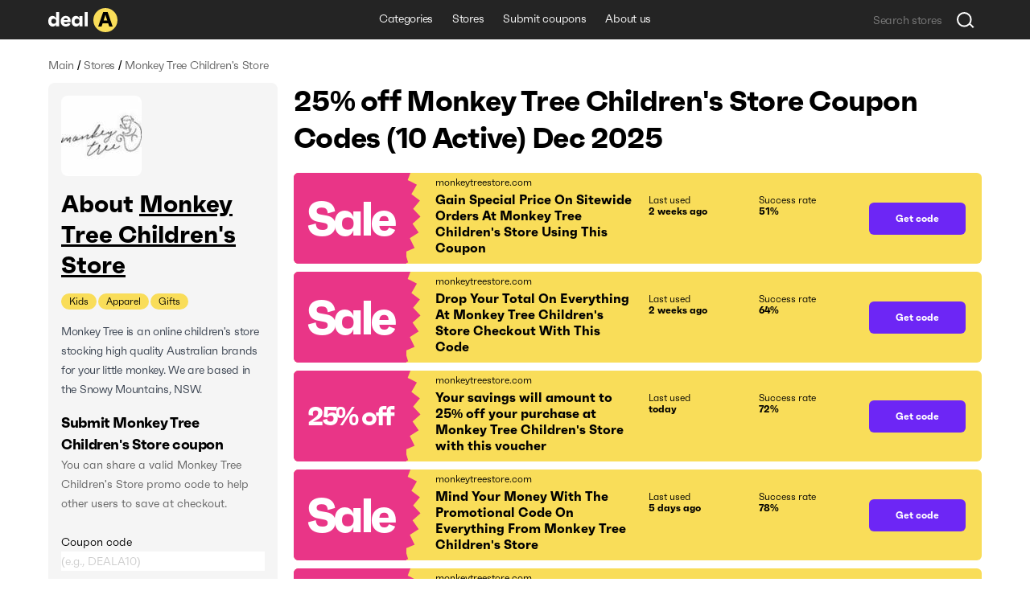

--- FILE ---
content_type: text/html; charset=utf-8
request_url: https://deala.com/monkey-tree-children-s-store
body_size: 20018
content:
<!DOCTYPE html><html lang="en" prefix="og: http://ogp.me/ns#"><head>
  <meta charset="utf-8">
  <title>25% off Monkey Tree Children's Store Coupon Codes (10 Active) Dec 2025</title>
  <base href="/">
  <meta name="viewport" content="width=device-width, initial-scale=1.0, maximum-scale=1.0, user-scalable=no">
  <link rel="icon" type="image/png" href="/assets/images/favicon.png">
  <link rel="stylesheet" href="assets/fonts/faktum-test/faktum-test.css">
  <link rel="preload" href="https://fonts.googleapis.com/icon?family=Material+Icons" as="style" onload="this.onload=null;this.rel='stylesheet'">
  <noscript><link href="https://fonts.googleapis.com/icon?family=Material+Icons" rel="stylesheet"></noscript>
  <!-- Google Tag Manager -->
  <script>(function(w,d,s,l,i){w[l]=w[l]||[];w[l].push({'gtm.start':
      new Date().getTime(),event:'gtm.js'});var f=d.getElementsByTagName(s)[0],
    j=d.createElement(s),dl=l!='dataLayer'?'&l='+l:'';j.async=true;j.src=
    'https://www.googletagmanager.com/gtm.js?id='+i+dl;f.parentNode.insertBefore(j,f);
  })(window,document,'script','dataLayer','GTM-5L4XQ5R');</script>
  <!-- End Google Tag Manager -->
<link rel="stylesheet" href="styles.b534c177fd7dc971eb39.css"><style ng-transition="serverApp">.root[_ngcontent-sc22]{position:relative;z-index:0}</style><style ng-transition="serverApp">.popup-wrapper[_ngcontent-sc20]{position:absolute;z-index:2;pointer-events:auto}.popup-wrapper.centered[_ngcontent-sc20]{transform:translateX(-50%)}.tooltip-layout[_ngcontent-sc20]{position:fixed;z-index:1;top:0;right:0;bottom:0;left:0}.overlay[_ngcontent-sc20]{position:absolute;width:100%;height:100vh;top:0;left:0;pointer-events:none;z-index:2}</style><style ng-transition="serverApp">.snackbar-wrapper[_ngcontent-sc21]{position:fixed;bottom:0;left:0;right:0}.snackbar-container[_ngcontent-sc21]{position:fixed;z-index:100;bottom:20px;right:0;left:0;display:flex;justify-content:center;pointer-events:none}.snackbar[_ngcontent-sc21]{pointer-events:auto;padding:12px;width:462px;max-width:calc(100vw - 16px);font-size:12px;line-height:14px;letter-spacing:-.02em;color:hsla(0,0%,100%,.87);border-radius:6px;box-shadow:0 2px 10px 0 rgba(0,0,0,.16);display:flex;background-color:#242424}.snackbar[_ngcontent-sc21]:not(.error):before{content:"";display:block;flex:0 0 20px;height:12px;background-image:url(/assets/icons/check-snackbar.svg);margin-right:6px}</style><style ng-transition="serverApp">.content-wrapper[_ngcontent-sc78]{min-height:100vh;display:flex;flex-direction:column;position:relative;z-index:0}  body.full-height .content-wrapper.main-layout-content-wrapper{min-height:1px;position:absolute;top:0;right:0;bottom:0;left:0;height:100%;overflow:hidden}.content[_ngcontent-sc78]{position:relative;z-index:1;display:flex;flex-grow:1;flex-direction:column}  body.full-height .content.main-layout-content{position:absolute;top:0;right:0;bottom:0;left:0;height:100%;overflow:hidden;padding-top:0!important}.main-content[_ngcontent-sc78]{z-index:1;padding-top:20px;padding-bottom:49px;display:flex;flex-grow:1;flex-direction:column}@media screen and (max-width:589px){.main-content[_ngcontent-sc78]{padding-top:16px}}.back-link-wrapper[_ngcontent-sc78]{position:relative}.back-link[_ngcontent-sc78]{display:block;width:36px;height:36px;border-radius:100%;background-image:url(/assets/icons/arr-black-left.svg);background-position:50%;position:absolute;top:-7px;left:-76px}@media screen and (max-width:1439px){.back-link[_ngcontent-sc78]{left:-46px}}@media screen and (max-width:1023px){.back-link[_ngcontent-sc78]{position:static;transform:translate(-10px,-5px)}}.modal-outlet-wrapper[_ngcontent-sc78]{position:relative;z-index:4}.loader-wrapper[_ngcontent-sc78]{position:relative;z-index:5}</style><style ng-transition="serverApp">.modal-layout[_ngcontent-sc26]{position:fixed;top:0;right:0;bottom:0;left:0;z-index:100;display:flex;align-items:center;justify-content:center;margin-right:calc(-100vw - -100%);overflow-y:auto}.modal-layout.ios[_ngcontent-sc26]{position:absolute}.modal-wrapper[_ngcontent-sc26]{position:relative;z-index:2;max-height:100%}.back[_ngcontent-sc26]{position:fixed;top:0;right:0;bottom:0;left:0;z-index:1;background-color:rgba(34,34,34,.5)}.ios[_ngcontent-sc26]   .back[_ngcontent-sc26]{top:-1000px;bottom:-1000px}</style><style ng-transition="serverApp">.header[_ngcontent-sc74]{height:49px}.header[_ngcontent-sc74], .header-holder[_ngcontent-sc74]{position:relative;background-color:#242424}.header-holder[_ngcontent-sc74]{z-index:3;height:100%}.header-content[_ngcontent-sc74]{height:100%;display:grid;grid-template-columns:1fr auto 1fr}.logo[_ngcontent-sc74]{display:block;height:30px;width:86px}.logo-wrapper[_ngcontent-sc74]{display:flex;align-items:center;justify-content:flex-start}li[_ngcontent-sc74], nav[_ngcontent-sc74]{white-space:nowrap;overflow:hidden;text-overflow:ellipsis}.menu-item[_ngcontent-sc74], .menu-wrapper[_ngcontent-sc74]{height:100%;display:flex}.menu-item[_ngcontent-sc74]{font-size:14px;line-height:24px;letter-spacing:-.02em;color:#fff;padding:0 12px;align-items:center;border-bottom:3px solid transparent;transition:all .1s;white-space:nowrap}.menu-item.active[_ngcontent-sc74], .menu-item.fake-active[_ngcontent-sc74]{border-color:#f9dd59}.menu-item[_ngcontent-sc74]:hover{text-decoration:none}@media screen and (min-width:960px){.menu-item[_ngcontent-sc74]:not(.active):hover{border-color:#f9dd59}}.menu-item.focus-visible[_ngcontent-sc74]{border-color:#f9dd59}.search-wrapper[_ngcontent-sc74]{display:flex;align-items:center;justify-content:flex-end}</style><style ng-transition="serverApp">.footer[_ngcontent-sc75], .top-block-wrapper[_ngcontent-sc75]{background-color:#f5f5f5;position:relative}.top-block-wrapper[_ngcontent-sc75]{z-index:4;border-bottom:1px solid rgba(0,0,0,.1)}.top-block-wrapper.with-top-border[_ngcontent-sc75]{box-shadow:0 -1px 0 0 rgba(0,0,0,.1)}.top-block-content[_ngcontent-sc75]{height:77px;display:grid;grid-template-columns:auto 1fr}li[_ngcontent-sc75], nav[_ngcontent-sc75]{white-space:nowrap;overflow:hidden;text-overflow:ellipsis}.menu-item[_ngcontent-sc75], .menu-wrapper[_ngcontent-sc75]{height:100%;display:flex}.menu-item[_ngcontent-sc75]{font-size:14px;line-height:24px;margin-right:26px;letter-spacing:-.02em;padding:0 12px;align-items:center;border-bottom:3px solid transparent;transition:all .1s;white-space:nowrap}@media screen and (min-width:960px){.menu-item[_ngcontent-sc75]:hover{color:#6d26f5}}.menu-item[_ngcontent-sc75]:last-child{margin-right:0}.main-block-wrapper[_ngcontent-sc75]{padding:40px 0;position:relative;z-index:3;background-color:#f5f5f5}@media screen and (max-width:759px){.main-block-wrapper[_ngcontent-sc75]{padding:40px 0 16px}}.main-block-content[_ngcontent-sc75]{display:grid;grid-template-columns:repeat(4,1fr);grid-gap:8px 20px}@media screen and (max-width:669px){.main-block-content[_ngcontent-sc75]{grid-template-columns:repeat(2,1fr)}}@media screen and (max-width:360px){.main-block-content[_ngcontent-sc75]{grid-template-columns:1fr;grid-gap:20px 0}}.logo[_ngcontent-sc75]{height:30px;width:86px}.logo-wrapper[_ngcontent-sc75]{display:flex;align-items:center;justify-content:flex-start;margin-bottom:14px}@media screen and (max-width:759px){.logo-wrapper[_ngcontent-sc75]{margin-bottom:0}}.description-relink-block[_ngcontent-sc75]{display:flex}.description[_ngcontent-sc75]{font-size:12px;line-height:18px;color:#616161;max-width:458px;margin-bottom:24px}@media screen and (max-width:759px){.description[_ngcontent-sc75]{margin-bottom:14px}}.item[_ngcontent-sc75]{margin:0 0 8px;align-items:center;white-space:normal}.link[_ngcontent-sc75]{font-size:18px;line-height:27px;letter-spacing:-.02em;color:#6d26f5;transition:color .1s}@media screen and (min-width:960px){.link[_ngcontent-sc75]:hover{color:#e93587}}.socials-wrapper[_ngcontent-sc75]{display:flex;align-items:center;margin-bottom:24px}@media screen and (max-width:759px){.socials-wrapper[_ngcontent-sc75]{margin-bottom:14px}}.social-item[_ngcontent-sc75]{display:block;font-size:0;width:32px;height:32px;position:relative}.social-item[_ngcontent-sc75]:after, .social-item[_ngcontent-sc75]:before{content:"";position:absolute;top:0;left:0;width:100%;height:100%;background-position:50%;opacity:1}.social-item[_ngcontent-sc75]:after{opacity:0;transition:opacity .2s}@media screen and (min-width:960px){.social-item[_ngcontent-sc75]:hover:after{opacity:1}}.social-item.mod-facebook[_ngcontent-sc75]:before{background-image:url(/assets/icons/socials/fb.svg)}.social-item.mod-facebook[_ngcontent-sc75]:after{background-image:url(/assets/icons/socials/fb-hover.svg)}.social-item.mod-twitter[_ngcontent-sc75]:before{background-image:url(/assets/icons/socials/tw.svg)}.social-item.mod-twitter[_ngcontent-sc75]:after{background-image:url(/assets/icons/socials/tw-hover.svg)}.social-item.mod-instagram[_ngcontent-sc75]:before{background-image:url(/assets/icons/socials/inst.svg)}.social-item.mod-instagram[_ngcontent-sc75]:after{background-image:url(/assets/icons/socials/inst-hover.svg)}.social-item.mod-M[_ngcontent-sc75]:before{background-image:url(/assets/icons/socials/m.svg)}.social-item.mod-M[_ngcontent-sc75]:after{background-image:url(/assets/icons/socials/m-hover.svg)}.social-item.mod-in[_ngcontent-sc75]:before{background-image:url(/assets/icons/socials/in.svg)}.social-item.mod-in[_ngcontent-sc75]:after{background-image:url(/assets/icons/socials/in-hover.svg)}.document-item[_ngcontent-sc75]{font-size:12px;line-height:inherit;color:#616161;margin-right:16px}@media screen and (min-width:960px){.document-item[_ngcontent-sc75]:hover{color:#6d26f5}}.document-item[_ngcontent-sc75]:last-child{margin-right:0}.search-wrapper[_ngcontent-sc75]{flex:1 1 100%;display:flex;align-items:center;justify-content:flex-start}.documents-wrapper[_ngcontent-sc75]   li[_ngcontent-sc75]{display:inline;margin-right:16px}.main-info-wrapper[_ngcontent-sc75]{grid-column-start:1;grid-row-start:1}@media screen and (max-width:759px){.main-info-wrapper[_ngcontent-sc75]{grid-column-start:1;grid-row-start:2}}.app-block-wrapper[_ngcontent-sc75]   h2[_ngcontent-sc75]{font-size:26px;font-weight:400}@media screen and (max-width:759px){.app-block-wrapper[_ngcontent-sc75]{grid-column-start:1;grid-row-start:1}}.app-link[_ngcontent-sc75]{padding:10px 0}</style><style ng-transition="serverApp"></style><style ng-transition="serverApp">.back[_ngcontent-sc77]{position:fixed;top:0;right:0;bottom:0;left:0;background-color:rgba(0,0,0,.5);display:flex;align-items:center;justify-content:center}</style><style ng-transition="serverApp">.mat-icon{background-repeat:no-repeat;display:inline-block;fill:currentColor;height:24px;width:24px}.mat-icon.mat-icon-inline{font-size:inherit;height:inherit;line-height:inherit;width:inherit}[dir=rtl] .mat-icon-rtl-mirror{transform:scale(-1, 1)}.mat-form-field:not(.mat-form-field-appearance-legacy) .mat-form-field-prefix .mat-icon,.mat-form-field:not(.mat-form-field-appearance-legacy) .mat-form-field-suffix .mat-icon{display:block}.mat-form-field:not(.mat-form-field-appearance-legacy) .mat-form-field-prefix .mat-icon-button .mat-icon,.mat-form-field:not(.mat-form-field-appearance-legacy) .mat-form-field-suffix .mat-icon-button .mat-icon{margin:auto}
</style><style ng-transition="serverApp">.grid[_ngcontent-sc117]{display:grid;grid-template-columns:285px auto;grid-gap:32px 20px}@media screen and (max-width:1179px){.grid[_ngcontent-sc117]{grid-template-columns:220px auto;grid-gap:27px 20px}}@media screen and (max-width:959px){.grid[_ngcontent-sc117]{grid-template-columns:1fr;grid-gap:20px 0}}.main-info-wrapper[_ngcontent-sc117]{grid-column-start:1;grid-row-start:1}@media screen and (max-width:959px){.main-info-wrapper[_ngcontent-sc117]{grid-column-start:1;grid-row-start:2}}.popular-block-wrapper[_ngcontent-sc117]{grid-column-start:1;grid-row-start:2}@media screen and (max-width:959px){.popular-block-wrapper[_ngcontent-sc117]{grid-column-start:1;grid-row-start:4;overflow:hidden}}.first-block-wrapper[_ngcontent-sc117]{grid-column-start:2;grid-row-start:1}@media screen and (max-width:959px){.first-block-wrapper[_ngcontent-sc117]{grid-column-start:1;grid-row-start:1}}.second-block-wrapper[_ngcontent-sc117]{grid-column-start:2;grid-row-start:2}@media screen and (max-width:959px){.second-block-wrapper[_ngcontent-sc117]{grid-column-start:1;grid-row-start:3}}.video-block-wrapper[_ngcontent-sc117]{padding:24px}@media screen and (max-width:589px){.video-block-wrapper[_ngcontent-sc117]{padding:16px}}.video-wrapper[_ngcontent-sc117]{display:block;position:relative;padding-bottom:56.25%;height:0;overflow:hidden;width:100%}.video-wrapper[_ngcontent-sc117]   iframe[_ngcontent-sc117]{position:absolute;top:0;left:0;width:100%;height:100%}.relink-block-wrapper[_ngcontent-sc117]{grid-column-start:2}@media screen and (max-width:959px){.relink-block-wrapper[_ngcontent-sc117]{grid-column-start:1;grid-row-start:5}}app-store-info[_ngcontent-sc117]{margin-bottom:10px}@media screen and (max-width:959px){app-store-info[_ngcontent-sc117]{margin-bottom:0}}app-popular-stores[_ngcontent-sc117]{margin-bottom:10px}.page-title[_ngcontent-sc117]{word-break:break-word;margin-bottom:20px}@media screen and (max-width:469px){.page-title[_ngcontent-sc117]{line-height:36px}}.btn-show-more[_ngcontent-sc117]{margin-top:10px;margin-bottom:10px}.coupons-list[_ngcontent-sc117]{margin-bottom:20px}@media screen and (max-width:589px){.coupons-list[_ngcontent-sc117]{margin-bottom:10px}}.coupons-list[_ngcontent-sc117]:last-child{margin-bottom:0}.coupons-list[_ngcontent-sc117] > h2[_ngcontent-sc117]{margin-bottom:16px}.not-other-wrapper[_ngcontent-sc117]{border-radius:8px;background-color:#f5f5f5;padding:32px 16px}app-card-coupon-without-store[_ngcontent-sc117]{display:block;margin-bottom:10px}app-card-coupon-without-store[_ngcontent-sc117]:last-child{margin-bottom:0}app-card-coupon-with-store[_ngcontent-sc117]{display:block;margin-bottom:10px}app-card-coupon-with-store[_ngcontent-sc117]:last-child{margin-bottom:0}app-faq[_ngcontent-sc117], app-guide[_ngcontent-sc117]{width:100%}app-optimized-list-links-with-caption[_ngcontent-sc117]{display:block;margin-bottom:40px}</style><meta property="og:title" content="25% off Monkey Tree Children's Store Coupon Codes (10 Active) Dec 2025"><meta name="description" content="Get top monkeytreestore.com coupons and discount codes. There are 10 working Monkey Tree Children's Store coupons available in Dec 2025."><meta property="og:description" content="Get top monkeytreestore.com coupons and discount codes. There are 10 working Monkey Tree Children's Store coupons available in Dec 2025."><meta property="og:url" content="https://deala.com/monkey-tree-children-s-store"><link rel="canonical" href="https://deala.com/monkey-tree-children-s-store"><meta property="og:image" content="https://deala-prod.s3.amazonaws.com/shop/100monkey-tree-children-s-store-5426.jpeg"><script type="application/ld+json">{"@context":"http://schema.org","@type":"FAQPage","image":"https://deala-prod.s3.amazonaws.com/shop/100monkey-tree-children-s-store-5426.jpeg","mainEntity":[{"@type":"Question","name":"Where can I find the latest discount code for Monkey Tree Children's Store?","acceptedAnswer":{"@type":"Answer","text":"Find all the latest Monkey Tree Children's Store discount codes right here at DealA. The latest coupon code for Monkey Tree Children's Store will save you 25% off your purchase. We’re regularly tracking the new deals. Check back later for the latest offers."}},{"@type":"Question","name":"How much can I save using a coupon code at Monkey Tree Children's Store?","acceptedAnswer":{"@type":"Answer","text":"It usually depends on the total value of items in your shopping cart and the particular promo code you use at Monkey Tree Children's Store. It’s worth trying more than one discount code to get the best deal."}},{"@type":"Question","name":"What is the best Monkey Tree Children's Store coupon code available?","acceptedAnswer":{"@type":"Answer","text":"The best Monkey Tree Children's Store coupon code available is 'SOCIALLYEM'. Use this coupon at checkout to reduce the price of your order by 25% off."}},{"@type":"Question","name":"Does Monkey Tree Children's Store run a Black Friday sale?","acceptedAnswer":{"@type":"Answer","text":"The Monkey Tree Children's Store Black Friday discounts may vary from 20% to 50%. It depends on the year. Also, they have lots of other offers throughout the year. Keep an eye out for Monkey Tree Children's Store promo codes listed on DealA.com. You can sign up for the Monkey Tree Children's Store newsletter at monkeytreestore.com and follow them on social media to get even more. They often send out exclusive offers via email and social media, so make sure not to miss anything!"}},{"@type":"Question","name":"Does Monkey Tree Children's Store have Cyber Monday sale?","acceptedAnswer":{"@type":"Answer","text":"Per our last check, Monkey Tree Children's Store does not currently offer a Cyber Monday sale. However, they are likely to start one next year. Make sure to check back DealA.com to stay updated on this! As of right now, we prompt you to try some Monkey Tree Children's Store coupons listed on this page. Our coupon moderation team collects and updates Monkey Tree Children's Store discounts on a regular basis. Why spend hours surfing the Internet to find the valid Monkey Tree Children's Store coupon code? You can locate the best Monkey Tree Children's Store promotions at DealA.com. They may include seasonal sales as well."}}]}</script><style ng-transition="serverApp">[_nghost-sc101]{display:block;margin-bottom:10px}.list[_ngcontent-sc101]{display:flex;align-items:center}.item[_ngcontent-sc101]{font-size:14px;line-height:24px;letter-spacing:-.02em;color:#616161}.item[_ngcontent-sc101]:last-child{flex:1 1 auto;white-space:nowrap;overflow:hidden;text-overflow:ellipsis}.divider[_ngcontent-sc101]{margin:0 4px}</style><style ng-transition="serverApp">[_nghost-sc103]{display:block;background-color:#f5f5f5;border-radius:8px;padding:16px}@media screen and (max-width:959px) and (min-width:590px){[_nghost-sc103]{display:grid;grid-template-columns:repeat(3,1fr);grid-gap:20px}}@media screen and (max-width:959px) and (min-width:590px) and (max-width:759px){[_nghost-sc103]{grid-gap:12px}}.first-block[_ngcontent-sc103]{margin-bottom:15px;overflow:hidden}@media screen and (max-width:959px) and (min-width:590px){.first-block[_ngcontent-sc103]{margin-bottom:0}}.icon[_ngcontent-sc103]{width:100px;height:100px;border-radius:8px;-o-object-fit:contain;object-fit:contain;margin-bottom:16px;display:block}.name-wrapper[_ngcontent-sc103]{margin-bottom:16px;max-width:100%;display:flex}@media screen and (max-width:959px) and (min-width:590px){.name-wrapper[_ngcontent-sc103]{margin-bottom:6px}}.name[_ngcontent-sc103]{max-width:100%;word-break:break-word;padding-right:12px}.name-link[_ngcontent-sc103]{margin-top:7px;width:24px;height:24px;flex:0 0 24px;position:relative;text-decoration:underline;font-size:30px}.additional-list[_ngcontent-sc103]{margin:-1px;display:flex;flex-wrap:wrap}.additional-item[_ngcontent-sc103]{background-color:#f9dd59;font-size:12px;line-height:20px;margin:1px;padding:0 10px;border-radius:33px;transition:background-color,color,.1s}@media screen and (min-width:960px){.additional-item[_ngcontent-sc103]:hover{background-color:#6d26f5;color:#fff}}.additional-item.focus-visible[_ngcontent-sc103]{background-color:#6d26f5;color:#fff}.second-block[_ngcontent-sc103]{position:relative;margin-bottom:16px;overflow:hidden;transition:max-height .4s}@media screen and (max-width:959px) and (min-width:590px){.second-block[_ngcontent-sc103]{margin-bottom:0}}.second-block.loading[_ngcontent-sc103]{max-height:144px!important;transition:max-height 0ms}.description[_ngcontent-sc103]{letter-spacing:-.02em;word-break:break-word}.description[_ngcontent-sc103], .description[_ngcontent-sc103]   h3[_ngcontent-sc103], .description[_ngcontent-sc103]   p[_ngcontent-sc103], .description[_ngcontent-sc103]   strong[_ngcontent-sc103]{font-size:18px;line-height:27px}.description[_ngcontent-sc103]  *{font-size:14px;line-height:24px;letter-spacing:-.02em;margin:0!important;background-color:#f5f5f5!important}.link[_ngcontent-sc103]{color:#6d26f5;transition:color .1s}@media screen and (min-width:960px){.link[_ngcontent-sc103]:hover{color:#e93587}}.btn-show-all[_ngcontent-sc103]{font-size:14px;line-height:24px;letter-spacing:-.02em;color:#6d26f5;transition:color .1s;position:absolute;bottom:0;right:0;padding-left:2px;background-color:#f5f5f5;display:none}@media screen and (max-width:589px) and (min-width:470px){.btn-show-all[_ngcontent-sc103]{width:100%;text-align:start}}.btn-show-all.show[_ngcontent-sc103]{display:block}.btn-show-all[_ngcontent-sc103]:before{content:"...";margin-right:6px;color:#000}@media screen and (min-width:960px){.btn-show-all[_ngcontent-sc103]:hover{color:#e93587}}.btn-show-all.focus-visible[_ngcontent-sc103]{background-color:rgba(0,0,0,.1)}.info-list[_ngcontent-sc103]{width:100%}.info-item[_ngcontent-sc103]{display:grid;grid-template-columns:1fr 1fr;grid-gap:12px;margin-bottom:16px}@media screen and (max-width:959px) and (min-width:590px){.info-item[_ngcontent-sc103]{grid-template-columns:4fr 3fr;grid-gap:6px}}.info-item[_ngcontent-sc103]:last-child{margin-bottom:0}.info-caption[_ngcontent-sc103]{color:rgba(0,0,0,.6)}.info-caption[_ngcontent-sc103], .info-value[_ngcontent-sc103]{font-size:18px;line-height:27px}.info-value[_ngcontent-sc103]{font-weight:700}.table-caption[_ngcontent-sc103]{margin-bottom:8px}.table-caption[_ngcontent-sc103]   h3[_ngcontent-sc103]{font-size:18px;line-height:27px}.table-caption[_ngcontent-sc103]  *{font-size:14px;line-height:24px}.submit-coupon-title[_ngcontent-sc103]{font-size:18px;line-height:27px;word-break:break-word}.submit-coupon-description[_ngcontent-sc103]{font-size:14px;line-height:24px;word-break:break-word;color:#616161;margin-top:0;margin-bottom:24px}</style><style ng-transition="serverApp">[_nghost-sc106]{display:block;background-color:#f5f5f5;border-radius:7px;padding:24px}@media screen and (max-width:589px){[_nghost-sc106]{padding:16px}}.faq-title[_ngcontent-sc106]{word-break:break-word;margin-bottom:6px}@media screen and (max-width:469px){.faq-title[_ngcontent-sc106]{margin-bottom:20px}}.faq-wrapper[_ngcontent-sc106]{display:flex;flex-direction:column;align-items:start;margin-bottom:10px}@media screen and (max-width:469px){.faq-wrapper[_ngcontent-sc106]{margin-bottom:16px}}.faq-wrapper[_ngcontent-sc106]:last-child{margin-bottom:0}.faq-wrapper[_ngcontent-sc106]   h3[_ngcontent-sc106], .faq-wrapper[_ngcontent-sc106]   p[_ngcontent-sc106]{font-size:18px;line-height:27px}.faq-wrapper[_ngcontent-sc106]   p[_ngcontent-sc106]{word-break:break-word;margin:0}.faq-icon[_ngcontent-sc106]{margin-right:12px;-o-object-fit:contain;object-fit:contain}@media screen and (max-width:469px){.faq-icon[_ngcontent-sc106]{margin-right:0;margin-bottom:10px;height:64px}}.coupon-description[_ngcontent-sc106]{font-size:14px;line-height:24px;word-break:break-word;position:relative;padding-left:30px}@media screen and (max-width:469px){.coupon-description[_ngcontent-sc106]{padding-left:20px}}.coupon-description[_ngcontent-sc106]:before{content:"";width:6px;height:6px;border-radius:100%;background-color:#616161;position:absolute;top:9px;left:16px}@media screen and (max-width:469px){.coupon-description[_ngcontent-sc106]:before{left:6px}}</style><style ng-transition="serverApp">[_nghost-sc107]{display:block;border-radius:7px;padding:24px}@media screen and (max-width:589px){[_nghost-sc107]{padding:16px}}.guide-title[_ngcontent-sc107]{word-break:break-word;margin-bottom:6px}@media screen and (max-width:469px){.guide-title[_ngcontent-sc107]{margin-bottom:20px}}.guide-wrapper[_ngcontent-sc107]{display:flex;align-items:center;margin-bottom:10px}@media screen and (max-width:469px){.guide-wrapper[_ngcontent-sc107]{margin-bottom:16px;flex-direction:column;align-items:flex-start}}.guide-wrapper[_ngcontent-sc107]:last-child{margin-bottom:0}.guide-steps[_ngcontent-sc107]{font-size:18px;line-height:27px;word-break:break-word}.guide-steps[_ngcontent-sc107]   ol[_ngcontent-sc107]{padding-left:24px}.guide-steps[_ngcontent-sc107]   li[_ngcontent-sc107]{word-break:break-word;margin:.5em 0}.guide-steps[_ngcontent-sc107]   li[_ngcontent-sc107], .guide-steps[_ngcontent-sc107]   li[_ngcontent-sc107]     strong{font-size:18px;line-height:27px}</style><style ng-transition="serverApp">[_nghost-sc108]{display:block;border-radius:7px;padding:24px}@media screen and (max-width:589px){[_nghost-sc108]{padding:16px}}.info-question[_ngcontent-sc108]{word-break:break-word;margin-bottom:6px}@media screen and (max-width:469px){.info-question[_ngcontent-sc108]{margin-bottom:20px}}.info-wrapper[_ngcontent-sc108]{display:flex;align-items:center;margin-bottom:10px}@media screen and (max-width:469px){.info-wrapper[_ngcontent-sc108]{margin-bottom:16px;flex-direction:column;align-items:flex-start}}.info-wrapper[_ngcontent-sc108]:last-child{margin-bottom:0}.info-answer[_ngcontent-sc108], .info-answer[_ngcontent-sc108]   p[_ngcontent-sc108]{font-size:18px;line-height:27px;word-break:break-word}</style><style ng-transition="serverApp">[_nghost-sc109]{display:block;border-radius:7px;padding:24px}@media screen and (max-width:589px){[_nghost-sc109]{padding:16px}}.info-question[_ngcontent-sc109]{word-break:break-word;margin-bottom:6px}@media screen and (max-width:469px){.info-question[_ngcontent-sc109]{margin-bottom:20px}}.info-wrapper[_ngcontent-sc109]{display:flex;align-items:center;margin-bottom:10px}@media screen and (max-width:469px){.info-wrapper[_ngcontent-sc109]{margin-bottom:16px;flex-direction:column;align-items:flex-start}}.info-wrapper[_ngcontent-sc109]:last-child{margin-bottom:0}.info-answer[_ngcontent-sc109], .info-answer[_ngcontent-sc109]   p[_ngcontent-sc109]{font-size:18px;line-height:27px;word-break:break-word}.info-answer[_ngcontent-sc109]   ul[_ngcontent-sc109]{padding-left:24px;list-style:disc}.info-answer[_ngcontent-sc109]   li[_ngcontent-sc109]{word-break:break-word;margin:.5em 0}.info-answer[_ngcontent-sc109]   li[_ngcontent-sc109], .info-answer[_ngcontent-sc109]   li[_ngcontent-sc109]     strong{font-size:18px;line-height:27px}</style><style ng-transition="serverApp">[_nghost-sc110]{display:block;border-radius:7px;padding:24px}@media screen and (max-width:589px){[_nghost-sc110]{padding:16px}}.info-question[_ngcontent-sc110]{word-break:break-word;margin-bottom:6px}@media screen and (max-width:469px){.info-question[_ngcontent-sc110]{margin-bottom:20px}}.info-wrapper[_ngcontent-sc110]{display:flex;align-items:center;margin-bottom:10px}@media screen and (max-width:469px){.info-wrapper[_ngcontent-sc110]{margin-bottom:16px;flex-direction:column;align-items:flex-start}}.info-wrapper[_ngcontent-sc110]:last-child{margin-bottom:0}.info-answer[_ngcontent-sc110], .info-answer[_ngcontent-sc110]   p[_ngcontent-sc110]{font-size:18px;line-height:27px;word-break:break-word}</style><style ng-transition="serverApp">[_nghost-sc111]{display:block;border-radius:7px;padding:24px}@media screen and (max-width:589px){[_nghost-sc111]{padding:16px}}.info-question[_ngcontent-sc111]{word-break:break-word;margin-bottom:6px}@media screen and (max-width:469px){.info-question[_ngcontent-sc111]{margin-bottom:20px}}.info-wrapper[_ngcontent-sc111]{display:flex;align-items:center;margin-bottom:10px}@media screen and (max-width:469px){.info-wrapper[_ngcontent-sc111]{margin-bottom:16px;flex-direction:column;align-items:flex-start}}.info-wrapper[_ngcontent-sc111]:last-child{margin-bottom:0}.info-answer[_ngcontent-sc111], .info-answer[_ngcontent-sc111]   p[_ngcontent-sc111]{font-size:18px;line-height:27px;word-break:break-word}.info-answer[_ngcontent-sc111]   ol[_ngcontent-sc111]{padding-left:24px}.info-answer[_ngcontent-sc111]   li[_ngcontent-sc111]{word-break:break-word;margin:.5em 0}.info-answer[_ngcontent-sc111]   a[_ngcontent-sc111], .info-answer[_ngcontent-sc111]   li[_ngcontent-sc111], .info-answer[_ngcontent-sc111]   li[_ngcontent-sc111]     strong{font-size:18px;line-height:27px}</style><style ng-transition="serverApp">[_nghost-sc112]{display:block;background-color:#f5f5f5;border-radius:8px;padding:16px}@media screen and (max-width:959px){[_nghost-sc112]{background-color:#fff}}.popular-stores-title[_ngcontent-sc112]{margin-bottom:16px}.popular-stores-title[_ngcontent-sc112]   h3[_ngcontent-sc112]{font-size:18px;line-height:27px}.popular-stores-title[_ngcontent-sc112]  *{font-size:14px;line-height:24px}@media screen and (max-width:959px){.popular-stores-list[_ngcontent-sc112]{display:grid;grid-template-columns:repeat(4,1fr);grid-gap:20px}}@media screen and (max-width:759px){.popular-stores-list[_ngcontent-sc112]{grid-template-columns:repeat(3,1fr)}}@media screen and (max-width:589px){.popular-stores-list[_ngcontent-sc112]{grid-template-columns:repeat(2,1fr);grid-gap:12px}}@media screen and (max-width:469px){.popular-stores-list[_ngcontent-sc112]{grid-template-columns:repeat(1,1fr)}}.popular-stores-item[_ngcontent-sc112]{margin:8px 0;display:flex;align-items:center;overflow:hidden}.popular-stores-icon[_ngcontent-sc112]{margin-right:10px;width:50px;height:50px;flex:0 0 50px;overflow:hidden;-o-object-fit:contain;object-fit:contain;border-radius:8px}.popular-stores-info-wrapper[_ngcontent-sc112]{overflow:hidden;display:flex;flex-direction:column}.popular-stores-name[_ngcontent-sc112]{font-size:18px;line-height:27px;letter-spacing:-.02em;color:#6d26f5;transition:color .1s;max-width:100%;overflow:hidden;text-overflow:ellipsis;white-space:nowrap}@media screen and (min-width:960px){.popular-stores-name[_ngcontent-sc112]:hover{color:#e93587}}.popular-stores-coupons[_ngcontent-sc112]{font-size:18px;line-height:27px;letter-spacing:-.02em;color:rgba(0,0,0,.6)}</style><style ng-transition="serverApp">[_nghost-sc113]{display:block;background-color:#f5f5f5;border-radius:8px;padding:16px}@media screen and (max-width:959px){[_nghost-sc113]{background-color:#fff}}.people-like-title[_ngcontent-sc113]{margin-bottom:16px}.people-like-title[_ngcontent-sc113]   h3[_ngcontent-sc113]{font-size:18px;line-height:27px}.people-like-title[_ngcontent-sc113]  *{font-size:14px;line-height:24px}@media screen and (max-width:959px) and (min-width:590px){.people-like-list[_ngcontent-sc113]{display:grid;grid-template-columns:repeat(4,1fr);grid-gap:0 20px}}@media screen and (max-width:959px) and (min-width:590px) and (max-width:759px){.people-like-list[_ngcontent-sc113]{grid-template-columns:repeat(3,1fr)}}.people-like-item[_ngcontent-sc113]{margin:8px 0;display:flex;align-items:center;overflow:hidden}.people-like-link[_ngcontent-sc113]{display:inline-block;font-size:18px;line-height:27px;letter-spacing:-.02em;color:#6d26f5;transition:color .1s}@media screen and (min-width:960px){.people-like-link[_ngcontent-sc113]:hover{color:#e93587}}@media screen and (max-width:959px) and (min-width:590px){.people-like-link[_ngcontent-sc113]{overflow:hidden;text-overflow:ellipsis;white-space:nowrap}}</style><style ng-transition="serverApp">.relative-wrapper[_ngcontent-sc104]{position:relative;margin-right:24px;height:100%}@media screen and (max-width:669px){.relative-wrapper[_ngcontent-sc104]{margin-right:0}}.backing[_ngcontent-sc104]{position:absolute;right:-18px;top:0;height:100%;-o-object-fit:contain;object-fit:contain;z-index:1}@media screen and (max-width:669px){.backing[_ngcontent-sc104]{display:none}}.info-wrapper[_ngcontent-sc104]{flex:0 0 auto;width:140px;height:100%;background-color:#f9dd59;position:relative;z-index:2;background-position:50%;background-size:contain}@media screen and (max-width:669px){.info-wrapper[_ngcontent-sc104]{width:70px;height:70px;background-color:transparent;background-image:url(/assets/icons/coupons/gear-cyrcle-yellow.svg)}}.info-wrapper.highlight[_ngcontent-sc104]{background-color:#e93587}@media screen and (max-width:669px){.info-wrapper.highlight[_ngcontent-sc104]{background-color:transparent}.info-wrapper.highlight.mod-type-0[_ngcontent-sc104]{background-image:url(/assets/icons/coupons/title-for-best/title-0.svg)}.info-wrapper.highlight.mod-type-1[_ngcontent-sc104]{background-image:url(/assets/icons/coupons/title-for-best/title-1.svg)}.info-wrapper.highlight.mod-type-2[_ngcontent-sc104]{background-image:url(/assets/icons/coupons/title-for-best/title-2.svg)}.info-wrapper.highlight.mod-type-3[_ngcontent-sc104]{background-image:url(/assets/icons/coupons/title-for-best/title-3.svg)}}.info-wrapper.disabled[_ngcontent-sc104]{background-color:#dcdcdc}@media screen and (max-width:669px){.info-wrapper.disabled[_ngcontent-sc104]{background-color:transparent;background-image:url(/assets/icons/coupons/gear-cyrcle-grey.svg)}}.main-block[_ngcontent-sc104]{display:flex;flex-direction:column;width:auto;height:100%}@media screen and (max-width:669px){.main-block[_ngcontent-sc104]{padding:24px 0 0 12px}}strong[_ngcontent-sc104]{position:absolute;top:50%;left:50%;transform:translate(-50%,-50%);letter-spacing:-.075em;color:#e93587;width:100%;text-align:center}strong.mod-mobile[_ngcontent-sc104]{display:none}@media screen and (max-width:669px){strong.mod-mobile[_ngcontent-sc104]{display:block}}@media screen and (max-width:669px){strong.mod-desktop[_ngcontent-sc104]{display:none}}@media screen and (max-width:669px){strong[_ngcontent-sc104]{font-size:28px;line-height:30px}}strong.disabled[_ngcontent-sc104], strong.highlight[_ngcontent-sc104]{color:#fff}</style><style ng-transition="serverApp">.wrapper[_ngcontent-sc82]{display:flex;transition:all .1s;background-color:#f5f5f5;border-radius:6px;overflow:hidden;min-height:80px}.wrapper.highlight[_ngcontent-sc82]{background-color:#f9dd59}@media screen and (max-width:669px){.wrapper[_ngcontent-sc82]{height:auto;flex-direction:column}}.main-block[_ngcontent-sc82]{flex:1 1 100%;display:flex;cursor:pointer!important}@media screen and (max-width:669px){.main-block[_ngcontent-sc82]{flex-direction:row}}.left-block[_ngcontent-sc82]{flex:0 0 auto}.info-wrapper[_ngcontent-sc82]{flex:1 1 auto;display:flex;justify-content:start;word-break:break-word;padding:0 0 0 12px;flex-direction:column}@media screen and (max-width:669px){.info-wrapper[_ngcontent-sc82]{align-items:start;padding-right:12px}}.title-info-wrapper[_ngcontent-sc82]{flex:1 2 100%;display:flex;align-items:start;justify-content:start;word-break:break-word;padding-top:4px}@media screen and (max-width:669px){.title-info-wrapper[_ngcontent-sc82]{flex-direction:column-reverse}}.caption-info-wrapper[_ngcontent-sc82]{flex:2 1 100%;display:flex;justify-content:start;word-break:break-word;padding:4px 0}@media screen and (max-width:669px){.caption-info-wrapper[_ngcontent-sc82]{flex-direction:column;padding-right:12px}}.description-wrapper[_ngcontent-sc82]{flex:1 1 100%;display:flex;flex-direction:column;min-width:100px;padding-right:20px}.statistic-wrapper[_ngcontent-sc82]{flex:1 1 100%;display:flex;justify-content:start;padding-top:4px}@media screen and (max-width:669px){.statistic-wrapper[_ngcontent-sc82]{flex-direction:column-reverse;width:auto;align-self:flex-start}}.shop-title[_ngcontent-sc82]{flex:1 1 100%;display:flex;align-items:start;justify-content:left;font-weight:700;font-size:16px}@media screen and (max-width:669px){.shop-title[_ngcontent-sc82]{height:auto}}.shop-title.disabled[_ngcontent-sc82]{color:rgba(0,0,0,.3)}.shop-title[_ngcontent-sc82]  *{font-size:16px;line-height:20px}.shop-link[_ngcontent-sc82]{flex:1 1 100%;font-size:12px;color:#000;overflow:hidden}@media screen and (max-width:669px){.shop-link[_ngcontent-sc82]{flex:1 1 auto;padding-top:2px}}.coupon-discount-conditions[_ngcontent-sc82]{flex:1 1 100%;display:flex;align-items:end;justify-content:left;font-size:14px;padding-top:6px}@media screen and (max-width:669px){.coupon-discount-conditions[_ngcontent-sc82]{max-height:none}}.verified-wrapper[_ngcontent-sc82]{flex:1 1 100%;font-size:12px;color:#000;padding-left:4px}.verified-wrapper.check-icon[_ngcontent-sc82]{width:16px;height:16px;font-weight:700;font-size:16px;vertical-align:bottom;padding-left:0}.verified-wrapper[_ngcontent-sc82]   span[_ngcontent-sc82]{font-size:12px}@media screen and (max-width:669px){.verified-wrapper[_ngcontent-sc82]{flex:1 1 auto;padding-left:0}}.last-used[_ngcontent-sc82]{flex:1 1 100%;font-size:12px;line-height:14px;color:#000}.last-used.value[_ngcontent-sc82]{font-weight:700}@media screen and (min-width:669px){.last-used.new-line[_ngcontent-sc82]{display:block}}.rate-wrapper[_ngcontent-sc82]{flex:1 1 100%;font-size:12px;line-height:14px;color:#000;margin-left:20px}@media screen and (max-width:669px){.rate-wrapper[_ngcontent-sc82]{justify-content:flex-start;margin-left:0}}.rate-wrapper.value[_ngcontent-sc82]{font-weight:700;margin-left:0}@media screen and (min-width:669px){.rate-wrapper.new-line[_ngcontent-sc82]{display:block}}.btn-wrapper[_ngcontent-sc82]{flex:0 0 auto;display:flex;width:160px;align-items:center;justify-content:center;padding:12px 20px}@media screen and (max-width:669px){.btn-wrapper[_ngcontent-sc82]{width:auto;flex:1 1 auto;padding:12px}}.btn-get-code[_ngcontent-sc82]{flex:1 1 auto;align-self:center}</style><style ng-transition="serverApp">.title[_ngcontent-sc99]{margin-bottom:16px}.grid[_ngcontent-sc99]{display:grid;grid-template-columns:repeat(4,1fr);grid-gap:8px 20px}@media screen and (max-width:1023px){.grid[_ngcontent-sc99]{grid-template-columns:repeat(3,1fr)}}@media screen and (max-width:759px){.grid[_ngcontent-sc99]{grid-template-columns:repeat(2,1fr)}}.link[_ngcontent-sc99]{font-size:14px;line-height:24px;letter-spacing:-.02em;height:50px;color:#616161;transition:color .1s;display:block;white-space:normal}@media screen and (min-width:960px){.link[_ngcontent-sc99]:hover{color:#6d26f5}}</style><style ng-transition="serverApp">[_nghost-sc102]{display:block}form[_ngcontent-sc102]{display:flex;flex-direction:column}h3[_ngcontent-sc102]{font-size:18px;line-height:27px;word-break:break-word}p[_ngcontent-sc102]{color:#616161;margin-top:0;margin-bottom:24px}label[_ngcontent-sc102], p[_ngcontent-sc102]{font-size:14px;line-height:24px;word-break:break-word}input[_ngcontent-sc102], label[_ngcontent-sc102]{color:#000}input[_ngcontent-sc102]{font-size:14px;line-height:24px;word-break:break-word;margin-bottom:5px}input[_ngcontent-sc102]::-webkit-input-placeholder{color:rgba(0,0,0,.2)}input[_ngcontent-sc102]::-moz-placeholder{color:rgba(0,0,0,.2)}input[_ngcontent-sc102]::-ms-input-placeholder{color:rgba(0,0,0,.2)}input[_ngcontent-sc102]::placeholder{color:rgba(0,0,0,.2)}input[_ngcontent-sc102]:focus::-webkit-input-placeholder{color:transparent}input[_ngcontent-sc102]:focus::-moz-placeholder{color:transparent}input[_ngcontent-sc102]:focus::-ms-input-placeholder{color:transparent}input[_ngcontent-sc102]:focus::placeholder{color:transparent}button[_ngcontent-sc102]{width:115px;margin:24px 0}.alert[_ngcontent-sc102]{font-size:14px;line-height:24px;word-break:break-word;color:#e93587}.success-send[_ngcontent-sc102]{display:block;color:#05a344}</style><style ng-transition="serverApp">[_nghost-sc71]{justify-content:flex-end}.wrapper[_ngcontent-sc71], [_nghost-sc71]{width:100%;display:flex;align-items:center}.wrapper[_ngcontent-sc71]{max-width:140px;transition:max-width .3s;position:relative}.wrapper.mod-expansion[_ngcontent-sc71]{max-width:300px}.input[_ngcontent-sc71], .label[_ngcontent-sc71]{width:100%}.input[_ngcontent-sc71]{background-color:transparent;font-size:14px;line-height:24px;letter-spacing:-.02em;height:28px;padding:0 5px}.input.mod-theme-header[_ngcontent-sc71]{background-position:left 10px center;color:#fff}.input.mod-theme-header[_ngcontent-sc71]::-webkit-input-placeholder{color:hsla(0,0%,100%,.4)}.input.mod-theme-header[_ngcontent-sc71]::-moz-placeholder{color:hsla(0,0%,100%,.4)}.input.mod-theme-header[_ngcontent-sc71]::-ms-input-placeholder{color:hsla(0,0%,100%,.4)}.input.mod-theme-header[_ngcontent-sc71]::placeholder{color:hsla(0,0%,100%,.4)}.input.mod-theme-header.mod-expansion[_ngcontent-sc71]{padding-left:40px;background-image:url(/assets/icons/loupe-light.svg)}.input.mod-theme-footer[_ngcontent-sc71]{background-position:0}.input.mod-theme-footer[_ngcontent-sc71]::-webkit-input-placeholder{color:rgba(0,0,0,.4)}.input.mod-theme-footer[_ngcontent-sc71]::-moz-placeholder{color:rgba(0,0,0,.4)}.input.mod-theme-footer[_ngcontent-sc71]::-ms-input-placeholder{color:rgba(0,0,0,.4)}.input.mod-theme-footer[_ngcontent-sc71]::placeholder{color:rgba(0,0,0,.4)}.input.mod-theme-footer.mod-expansion[_ngcontent-sc71]{padding-left:40px;background-image:url(/assets/icons/loupe-dark-big.svg)}.btns-wrapper[_ngcontent-sc71]{display:flex;align-items:center;position:relative;flex:0 0 40px}.btn[_ngcontent-sc71], .btns-wrapper[_ngcontent-sc71]{width:40px;height:40px}.btn[_ngcontent-sc71]{position:absolute;top:50%;left:50%;transform:translate(-50%,-50%);padding:10px;transition:opacity .3s}.btn.hide-btn[_ngcontent-sc71]{opacity:0;pointer-events:none}.list-wrapper[_ngcontent-sc71]{position:absolute;width:100%;top:calc(100% + 4px);transition:opacity .3s}</style><style ng-transition="serverApp">.list-wrapper[_ngcontent-sc70]{border-radius:0 0 6px 6px;opacity:0;pointer-events:none}.list-wrapper.mod-reverse[_ngcontent-sc70]{display:flex;flex-direction:column-reverse;border-radius:6px 6px 0 0}.list-wrapper.mod-open[_ngcontent-sc70]{opacity:1;pointer-events:auto}.list-wrapper.mod-theme-footer[_ngcontent-sc70]{background-color:#f5f5f5}.list-wrapper.mod-theme-header[_ngcontent-sc70]{background-color:#242424}.list-wrapper.mod-exist-content[_ngcontent-sc70]{padding:10px 0}.list-wrapper.mod-exist-content.mod-theme-footer[_ngcontent-sc70]{border:1px solid rgba(0,0,0,.1)}.list-wrapper.mod-exist-content.mod-theme-header[_ngcontent-sc70]{border-top:1px solid hsla(0,0%,100%,.1)}.loader[_ngcontent-sc70]{margin:16px auto}.message-not-found[_ngcontent-sc70]{font-size:14px;line-height:18px;text-align:center;padding:10px 0}.message-not-found.mod-theme-footer[_ngcontent-sc70]{color:#000}.message-not-found.mod-theme-header[_ngcontent-sc70]{color:#fff}</style></head>
<body>
<!-- Google Tag Manager (noscript) -->
<noscript><iframe src="https://www.googletagmanager.com/ns.html?id=GTM-5L4XQ5R"
                  height="0" width="0" style="display:none;visibility:hidden"></iframe></noscript>
<!-- End Google Tag Manager (noscript) -->
  <app-root _nghost-sc22="" ng-version="9.1.9"><div _ngcontent-sc22="" class="root"><router-outlet _ngcontent-sc22=""></router-outlet><app-layout _nghost-sc78=""><div _ngcontent-sc78="" class="modal-outlet-wrapper"><app-modal-outlet _ngcontent-sc78="" _nghost-sc26=""><!----></app-modal-outlet></div><div _ngcontent-sc78="" class="content-wrapper main-layout-content-wrapper"><div _ngcontent-sc78="" class="content main-layout-content"><app-layout-header _ngcontent-sc78="" _nghost-sc74=""><header _ngcontent-sc74="" appclickoutside="" class="header"><div _ngcontent-sc74="" class="header-holder"><div _ngcontent-sc74="" class="gl-page-content mod-height-100"><div _ngcontent-sc74="" class="header-content"><div _ngcontent-sc74="" class="logo-wrapper"><a _ngcontent-sc74="" class="gl-link-fv mod-white" href="/"><img _ngcontent-sc74="" src="/assets/icons/logo-white.svg" alt="DealA logo" class="logo"></a></div><nav _ngcontent-sc74=""><ul _ngcontent-sc74="" class="menu-wrapper"><li _ngcontent-sc74=""><a _ngcontent-sc74="" routerlinkactive="active" class="menu-item" href="/tag">Categories</a></li><!----><!----><li _ngcontent-sc74=""><a _ngcontent-sc74="" routerlinkactive="active" class="menu-item" href="/stores">Stores</a></li><!----><!----><li _ngcontent-sc74=""><a _ngcontent-sc74="" routerlinkactive="active" class="menu-item" href="/submit-coupons">Submit coupons</a></li><!----><!----><!----><!----><li _ngcontent-sc74=""><a _ngcontent-sc74="" routerlinkactive="active" class="menu-item" href="/about-us">About us</a></li><!----><!----><!----><!----><!----></ul></nav><div _ngcontent-sc74="" class="search-wrapper"><app-input-search-with-loupe _ngcontent-sc74="" _nghost-sc71=""><div _ngcontent-sc71="" class="wrapper"><label _ngcontent-sc71="" class="label"><input _ngcontent-sc71="" type="text" class="input mod-theme-header ng-untouched ng-pristine ng-valid" placeholder="Search stores" value=""></label><div _ngcontent-sc71="" class="btns-wrapper"><button _ngcontent-sc71="" class="btn gl-btn gl-link-fv mod-theme-header" tabindex="0"><img _ngcontent-sc71="" src="/assets/icons/loupe-light.svg" alt="search icon"><!----><!----></button><button _ngcontent-sc71="" class="btn gl-btn gl-link-fv hide-btn mod-theme-header" tabindex="-1"><img _ngcontent-sc71="" src="/assets/icons/close-light.svg" alt="close button"><!----><!----></button></div><div _ngcontent-sc71="" class="list-wrapper"><app-cards-store-mini-list _ngcontent-sc71="" _nghost-sc70=""><div _ngcontent-sc70="" class="list-wrapper mod-theme-header"><!----><!----><!----></div></app-cards-store-mini-list></div></div></app-input-search-with-loupe></div><!----><!----><!----></div></div></div><!----></header></app-layout-header><main _ngcontent-sc78="" class="main-content"><router-outlet _ngcontent-sc78=""></router-outlet><app-store-view-page _nghost-sc117=""><div _ngcontent-sc117="" appscrollup="" class="gl-page-content"><app-breadcrumbs _ngcontent-sc117="" _nghost-sc101=""><div _ngcontent-sc101="" class="list"><a _ngcontent-sc101="" class="item gl-link-fv" href="/"> Main </a><!----><div _ngcontent-sc101="" class="divider">/</div><!----><!----><!----><a _ngcontent-sc101="" class="item gl-link-fv" href="/stores"> Stores </a><!----><div _ngcontent-sc101="" class="divider">/</div><!----><!----><!----><!----><!----><div _ngcontent-sc101="" class="item"> Monkey Tree Children's Store </div><!----><!----><!----></div></app-breadcrumbs><div _ngcontent-sc117="" class="grid"><div _ngcontent-sc117="" class="first-block-wrapper"><h1 _ngcontent-sc117="" class="page-title">25% off Monkey Tree Children's Store Coupon Codes (10 Active) Dec 2025</h1><section _ngcontent-sc117="" class="coupons-list"><app-card-coupon-without-store _ngcontent-sc117="" _nghost-sc104=""><app-card-coupon-base _ngcontent-sc104="" _nghost-sc82=""><div _ngcontent-sc82="" xmlns="http://www.w3.org/1999/html" class="wrapper highlight"><div _ngcontent-sc82="" role="button" class="main-block"><div _ngcontent-sc82="" class="left-block"><div _ngcontent-sc104="" class="relative-wrapper"><img _ngcontent-sc104="" alt="backing" class="backing" src="/assets/icons/coupons/gear-pink.svg"><div _ngcontent-sc104="" class="main-block"><div _ngcontent-sc104="" class="info-wrapper highlight mod-type-0"><strong _ngcontent-sc104="" apptextmaxsize="" class="highlight"> Sale </strong></div></div></div></div><div _ngcontent-sc82="" class="info-wrapper"><div _ngcontent-sc82="" class="title-info-wrapper"><div _ngcontent-sc82="" class="shop-link"> monkeytreestore.com </div><div _ngcontent-sc82="" class="verified-wrapper"><!----></div></div><div _ngcontent-sc82="" class="caption-info-wrapper"><div _ngcontent-sc82="" class="description-wrapper"><div _ngcontent-sc82="" class="shop-title"><h2 _ngcontent-sc82="">Gain Special Price On Sitewide Orders At Monkey Tree Children's Store Using This Coupon</h2><!----><!----></div><div _ngcontent-sc82="" class="coupon-discount-conditions">  </div></div><div _ngcontent-sc82="" class="statistic-wrapper"><div _ngcontent-sc82="" class="last-used"> Last used <span _ngcontent-sc82="" class="last-used value new-line"> 1 week ago </span><!----><!----><!----></div><div _ngcontent-sc82="" class="rate-wrapper"> Success rate <span _ngcontent-sc82="" class="rate-wrapper value new-line"> 51% </span><!----><!----><!----></div></div></div></div></div><div _ngcontent-sc82="" class="btn-wrapper"><button _ngcontent-sc82="" class="btn-get-code gl-btn mod-primary mod-purple" tabindex="0"> Get code </button></div></div></app-card-coupon-base></app-card-coupon-without-store><app-card-coupon-without-store _ngcontent-sc117="" _nghost-sc104=""><app-card-coupon-base _ngcontent-sc104="" _nghost-sc82=""><div _ngcontent-sc82="" xmlns="http://www.w3.org/1999/html" class="wrapper highlight"><div _ngcontent-sc82="" role="button" class="main-block"><div _ngcontent-sc82="" class="left-block"><div _ngcontent-sc104="" class="relative-wrapper"><img _ngcontent-sc104="" alt="backing" class="backing" src="/assets/icons/coupons/gear-pink.svg"><div _ngcontent-sc104="" class="main-block"><div _ngcontent-sc104="" class="info-wrapper highlight mod-type-1"><strong _ngcontent-sc104="" apptextmaxsize="" class="highlight"> Sale </strong></div></div></div></div><div _ngcontent-sc82="" class="info-wrapper"><div _ngcontent-sc82="" class="title-info-wrapper"><div _ngcontent-sc82="" class="shop-link"> monkeytreestore.com </div><div _ngcontent-sc82="" class="verified-wrapper"><!----></div></div><div _ngcontent-sc82="" class="caption-info-wrapper"><div _ngcontent-sc82="" class="description-wrapper"><div _ngcontent-sc82="" class="shop-title"><h2 _ngcontent-sc82="">Drop Your Total On Everything At Monkey Tree Children's Store Checkout With This Code</h2><!----><!----></div><div _ngcontent-sc82="" class="coupon-discount-conditions">  </div></div><div _ngcontent-sc82="" class="statistic-wrapper"><div _ngcontent-sc82="" class="last-used"> Last used <span _ngcontent-sc82="" class="last-used value new-line"> 3 days ago </span><!----><!----><!----></div><div _ngcontent-sc82="" class="rate-wrapper"> Success rate <span _ngcontent-sc82="" class="rate-wrapper value new-line"> 64% </span><!----><!----><!----></div></div></div></div></div><div _ngcontent-sc82="" class="btn-wrapper"><button _ngcontent-sc82="" class="btn-get-code gl-btn mod-primary mod-purple" tabindex="0"> Get code </button></div></div></app-card-coupon-base></app-card-coupon-without-store><app-card-coupon-without-store _ngcontent-sc117="" _nghost-sc104=""><app-card-coupon-base _ngcontent-sc104="" _nghost-sc82=""><div _ngcontent-sc82="" xmlns="http://www.w3.org/1999/html" class="wrapper highlight"><div _ngcontent-sc82="" role="button" class="main-block"><div _ngcontent-sc82="" class="left-block"><div _ngcontent-sc104="" class="relative-wrapper"><img _ngcontent-sc104="" alt="backing" class="backing" src="/assets/icons/coupons/gear-pink.svg"><div _ngcontent-sc104="" class="main-block"><div _ngcontent-sc104="" class="info-wrapper highlight mod-type-2"><strong _ngcontent-sc104="" apptextmaxsize="" class="highlight"> 25% off </strong></div></div></div></div><div _ngcontent-sc82="" class="info-wrapper"><div _ngcontent-sc82="" class="title-info-wrapper"><div _ngcontent-sc82="" class="shop-link"> monkeytreestore.com </div><div _ngcontent-sc82="" class="verified-wrapper"><!----></div></div><div _ngcontent-sc82="" class="caption-info-wrapper"><div _ngcontent-sc82="" class="description-wrapper"><div _ngcontent-sc82="" class="shop-title"><h2 _ngcontent-sc82="">Your savings will amount to 25% off your purchase at Monkey Tree Children's Store with this voucher</h2><!----><!----></div><div _ngcontent-sc82="" class="coupon-discount-conditions">  </div></div><div _ngcontent-sc82="" class="statistic-wrapper"><div _ngcontent-sc82="" class="last-used"> Last used <span _ngcontent-sc82="" class="last-used value new-line"> 6 days ago </span><!----><!----><!----></div><div _ngcontent-sc82="" class="rate-wrapper"> Success rate <span _ngcontent-sc82="" class="rate-wrapper value new-line"> 72% </span><!----><!----><!----></div></div></div></div></div><div _ngcontent-sc82="" class="btn-wrapper"><button _ngcontent-sc82="" class="btn-get-code gl-btn mod-primary mod-purple" tabindex="0"> Get code </button></div></div></app-card-coupon-base></app-card-coupon-without-store><app-card-coupon-without-store _ngcontent-sc117="" _nghost-sc104=""><app-card-coupon-base _ngcontent-sc104="" _nghost-sc82=""><div _ngcontent-sc82="" xmlns="http://www.w3.org/1999/html" class="wrapper highlight"><div _ngcontent-sc82="" role="button" class="main-block"><div _ngcontent-sc82="" class="left-block"><div _ngcontent-sc104="" class="relative-wrapper"><img _ngcontent-sc104="" alt="backing" class="backing" src="/assets/icons/coupons/gear-pink.svg"><div _ngcontent-sc104="" class="main-block"><div _ngcontent-sc104="" class="info-wrapper highlight mod-type-3"><strong _ngcontent-sc104="" apptextmaxsize="" class="highlight"> Sale </strong></div></div></div></div><div _ngcontent-sc82="" class="info-wrapper"><div _ngcontent-sc82="" class="title-info-wrapper"><div _ngcontent-sc82="" class="shop-link"> monkeytreestore.com </div><div _ngcontent-sc82="" class="verified-wrapper"><!----></div></div><div _ngcontent-sc82="" class="caption-info-wrapper"><div _ngcontent-sc82="" class="description-wrapper"><div _ngcontent-sc82="" class="shop-title"><h2 _ngcontent-sc82="">Mind Your Money With The Promotional Code On Everything From Monkey Tree Children's Store</h2><!----><!----></div><div _ngcontent-sc82="" class="coupon-discount-conditions">  </div></div><div _ngcontent-sc82="" class="statistic-wrapper"><div _ngcontent-sc82="" class="last-used"> Last used <span _ngcontent-sc82="" class="last-used value new-line"> 1 week ago </span><!----><!----><!----></div><div _ngcontent-sc82="" class="rate-wrapper"> Success rate <span _ngcontent-sc82="" class="rate-wrapper value new-line"> 78% </span><!----><!----><!----></div></div></div></div></div><div _ngcontent-sc82="" class="btn-wrapper"><button _ngcontent-sc82="" class="btn-get-code gl-btn mod-primary mod-purple" tabindex="0"> Get code </button></div></div></app-card-coupon-base></app-card-coupon-without-store><app-card-coupon-without-store _ngcontent-sc117="" _nghost-sc104=""><app-card-coupon-base _ngcontent-sc104="" _nghost-sc82=""><div _ngcontent-sc82="" xmlns="http://www.w3.org/1999/html" class="wrapper highlight"><div _ngcontent-sc82="" role="button" class="main-block"><div _ngcontent-sc82="" class="left-block"><div _ngcontent-sc104="" class="relative-wrapper"><img _ngcontent-sc104="" alt="backing" class="backing" src="/assets/icons/coupons/gear-pink.svg"><div _ngcontent-sc104="" class="main-block"><div _ngcontent-sc104="" class="info-wrapper highlight mod-type-0"><strong _ngcontent-sc104="" apptextmaxsize="" class="highlight"> Sale </strong></div></div></div></div><div _ngcontent-sc82="" class="info-wrapper"><div _ngcontent-sc82="" class="title-info-wrapper"><div _ngcontent-sc82="" class="shop-link"> monkeytreestore.com </div><div _ngcontent-sc82="" class="verified-wrapper"><!----></div></div><div _ngcontent-sc82="" class="caption-info-wrapper"><div _ngcontent-sc82="" class="description-wrapper"><div _ngcontent-sc82="" class="shop-title"><h2 _ngcontent-sc82="">Claim Discounts Off Your Shopping Cart At Monkey Tree Children's Store Using The Voucher</h2><!----><!----></div><div _ngcontent-sc82="" class="coupon-discount-conditions">  </div></div><div _ngcontent-sc82="" class="statistic-wrapper"><div _ngcontent-sc82="" class="last-used"> Last used <span _ngcontent-sc82="" class="last-used value new-line"> 2 weeks ago </span><!----><!----><!----></div><div _ngcontent-sc82="" class="rate-wrapper"> Success rate <span _ngcontent-sc82="" class="rate-wrapper value new-line"> 71% </span><!----><!----><!----></div></div></div></div></div><div _ngcontent-sc82="" class="btn-wrapper"><button _ngcontent-sc82="" class="btn-get-code gl-btn mod-primary mod-purple" tabindex="0"> Get code </button></div></div></app-card-coupon-base></app-card-coupon-without-store><app-card-coupon-without-store _ngcontent-sc117="" _nghost-sc104=""><app-card-coupon-base _ngcontent-sc104="" _nghost-sc82=""><div _ngcontent-sc82="" xmlns="http://www.w3.org/1999/html" class="wrapper highlight"><div _ngcontent-sc82="" role="button" class="main-block"><div _ngcontent-sc82="" class="left-block"><div _ngcontent-sc104="" class="relative-wrapper"><img _ngcontent-sc104="" alt="backing" class="backing" src="/assets/icons/coupons/gear-pink.svg"><div _ngcontent-sc104="" class="main-block"><div _ngcontent-sc104="" class="info-wrapper highlight mod-type-1"><strong _ngcontent-sc104="" apptextmaxsize="" class="highlight"> 15% off </strong></div></div></div></div><div _ngcontent-sc82="" class="info-wrapper"><div _ngcontent-sc82="" class="title-info-wrapper"><div _ngcontent-sc82="" class="shop-link"> monkeytreestore.com </div><div _ngcontent-sc82="" class="verified-wrapper"><!----></div></div><div _ngcontent-sc82="" class="caption-info-wrapper"><div _ngcontent-sc82="" class="description-wrapper"><div _ngcontent-sc82="" class="shop-title"><h2 _ngcontent-sc82="">Great discounts in your shopping cart at Monkey Tree Children's Store with 15% off coupon code</h2><!----><!----></div><div _ngcontent-sc82="" class="coupon-discount-conditions">  </div></div><div _ngcontent-sc82="" class="statistic-wrapper"><div _ngcontent-sc82="" class="last-used"> Last used <span _ngcontent-sc82="" class="last-used value new-line"> 1 day ago </span><!----><!----><!----></div><div _ngcontent-sc82="" class="rate-wrapper"> Success rate <span _ngcontent-sc82="" class="rate-wrapper value new-line"> 55% </span><!----><!----><!----></div></div></div></div></div><div _ngcontent-sc82="" class="btn-wrapper"><button _ngcontent-sc82="" class="btn-get-code gl-btn mod-primary mod-purple" tabindex="0"> Get code </button></div></div></app-card-coupon-base></app-card-coupon-without-store><app-card-coupon-without-store _ngcontent-sc117="" _nghost-sc104=""><app-card-coupon-base _ngcontent-sc104="" _nghost-sc82=""><div _ngcontent-sc82="" xmlns="http://www.w3.org/1999/html" class="wrapper highlight"><div _ngcontent-sc82="" role="button" class="main-block"><div _ngcontent-sc82="" class="left-block"><div _ngcontent-sc104="" class="relative-wrapper"><img _ngcontent-sc104="" alt="backing" class="backing" src="/assets/icons/coupons/gear-pink.svg"><div _ngcontent-sc104="" class="main-block"><div _ngcontent-sc104="" class="info-wrapper highlight mod-type-2"><strong _ngcontent-sc104="" apptextmaxsize="" class="highlight"> 25% off </strong></div></div></div></div><div _ngcontent-sc82="" class="info-wrapper"><div _ngcontent-sc82="" class="title-info-wrapper"><div _ngcontent-sc82="" class="shop-link"> monkeytreestore.com </div><div _ngcontent-sc82="" class="verified-wrapper"><!----></div></div><div _ngcontent-sc82="" class="caption-info-wrapper"><div _ngcontent-sc82="" class="description-wrapper"><div _ngcontent-sc82="" class="shop-title"><h2 _ngcontent-sc82="">Get 25% off sitewide orders with online promo code from Monkey Tree Children's Store</h2><!----><!----></div><div _ngcontent-sc82="" class="coupon-discount-conditions">  </div></div><div _ngcontent-sc82="" class="statistic-wrapper"><div _ngcontent-sc82="" class="last-used"> Last used <span _ngcontent-sc82="" class="last-used value new-line"> 2 weeks ago </span><!----><!----><!----></div><div _ngcontent-sc82="" class="rate-wrapper"> Success rate <span _ngcontent-sc82="" class="rate-wrapper value new-line"> 72% </span><!----><!----><!----></div></div></div></div></div><div _ngcontent-sc82="" class="btn-wrapper"><button _ngcontent-sc82="" class="btn-get-code gl-btn mod-primary mod-purple" tabindex="0"> Get code </button></div></div></app-card-coupon-base></app-card-coupon-without-store><app-card-coupon-without-store _ngcontent-sc117="" _nghost-sc104=""><app-card-coupon-base _ngcontent-sc104="" _nghost-sc82=""><div _ngcontent-sc82="" xmlns="http://www.w3.org/1999/html" class="wrapper highlight"><div _ngcontent-sc82="" role="button" class="main-block"><div _ngcontent-sc82="" class="left-block"><div _ngcontent-sc104="" class="relative-wrapper"><img _ngcontent-sc104="" alt="backing" class="backing" src="/assets/icons/coupons/gear-pink.svg"><div _ngcontent-sc104="" class="main-block"><div _ngcontent-sc104="" class="info-wrapper highlight mod-type-3"><strong _ngcontent-sc104="" apptextmaxsize="" class="highlight"> Sale </strong></div></div></div></div><div _ngcontent-sc82="" class="info-wrapper"><div _ngcontent-sc82="" class="title-info-wrapper"><div _ngcontent-sc82="" class="shop-link"> monkeytreestore.com </div><div _ngcontent-sc82="" class="verified-wrapper"><!----></div></div><div _ngcontent-sc82="" class="caption-info-wrapper"><div _ngcontent-sc82="" class="description-wrapper"><div _ngcontent-sc82="" class="shop-title"><h2 _ngcontent-sc82="">Receive A Discount On All Items In Your Shopping Cart at Monkey Tree Children's Store with this coupon</h2><!----><!----></div><div _ngcontent-sc82="" class="coupon-discount-conditions">  </div></div><div _ngcontent-sc82="" class="statistic-wrapper"><div _ngcontent-sc82="" class="last-used"> Last used <span _ngcontent-sc82="" class="last-used value new-line"> 4 days ago </span><!----><!----><!----></div><div _ngcontent-sc82="" class="rate-wrapper"> Success rate <span _ngcontent-sc82="" class="rate-wrapper value new-line"> 68% </span><!----><!----><!----></div></div></div></div></div><div _ngcontent-sc82="" class="btn-wrapper"><button _ngcontent-sc82="" class="btn-get-code gl-btn mod-primary mod-purple" tabindex="0"> Get code </button></div></div></app-card-coupon-base></app-card-coupon-without-store><app-card-coupon-without-store _ngcontent-sc117="" _nghost-sc104=""><app-card-coupon-base _ngcontent-sc104="" _nghost-sc82=""><div _ngcontent-sc82="" xmlns="http://www.w3.org/1999/html" class="wrapper highlight"><div _ngcontent-sc82="" role="button" class="main-block"><div _ngcontent-sc82="" class="left-block"><div _ngcontent-sc104="" class="relative-wrapper"><img _ngcontent-sc104="" alt="backing" class="backing" src="/assets/icons/coupons/gear-pink.svg"><div _ngcontent-sc104="" class="main-block"><div _ngcontent-sc104="" class="info-wrapper highlight mod-type-0"><strong _ngcontent-sc104="" apptextmaxsize="" class="highlight"> Sale </strong></div></div></div></div><div _ngcontent-sc82="" class="info-wrapper"><div _ngcontent-sc82="" class="title-info-wrapper"><div _ngcontent-sc82="" class="shop-link"> monkeytreestore.com </div><div _ngcontent-sc82="" class="verified-wrapper"><!----></div></div><div _ngcontent-sc82="" class="caption-info-wrapper"><div _ngcontent-sc82="" class="description-wrapper"><div _ngcontent-sc82="" class="shop-title"><h2 _ngcontent-sc82="">Order Online At Monkey Tree Children's Store Using This Promo Code To Gain Discounts</h2><!----><!----></div><div _ngcontent-sc82="" class="coupon-discount-conditions">  </div></div><div _ngcontent-sc82="" class="statistic-wrapper"><div _ngcontent-sc82="" class="last-used"> Last used <span _ngcontent-sc82="" class="last-used value new-line"> 1 week ago </span><!----><!----><!----></div><div _ngcontent-sc82="" class="rate-wrapper"> Success rate <span _ngcontent-sc82="" class="rate-wrapper value new-line"> 59% </span><!----><!----><!----></div></div></div></div></div><div _ngcontent-sc82="" class="btn-wrapper"><button _ngcontent-sc82="" class="btn-get-code gl-btn mod-primary mod-purple" tabindex="0"> Get code </button></div></div></app-card-coupon-base></app-card-coupon-without-store><app-card-coupon-without-store _ngcontent-sc117="" _nghost-sc104=""><app-card-coupon-base _ngcontent-sc104="" _nghost-sc82=""><div _ngcontent-sc82="" xmlns="http://www.w3.org/1999/html" class="wrapper highlight"><div _ngcontent-sc82="" role="button" class="main-block"><div _ngcontent-sc82="" class="left-block"><div _ngcontent-sc104="" class="relative-wrapper"><img _ngcontent-sc104="" alt="backing" class="backing" src="/assets/icons/coupons/gear-pink.svg"><div _ngcontent-sc104="" class="main-block"><div _ngcontent-sc104="" class="info-wrapper highlight mod-type-1"><strong _ngcontent-sc104="" apptextmaxsize="" class="highlight"> Sale </strong></div></div></div></div><div _ngcontent-sc82="" class="info-wrapper"><div _ngcontent-sc82="" class="title-info-wrapper"><div _ngcontent-sc82="" class="shop-link"> monkeytreestore.com </div><div _ngcontent-sc82="" class="verified-wrapper"><!----></div></div><div _ngcontent-sc82="" class="caption-info-wrapper"><div _ngcontent-sc82="" class="description-wrapper"><div _ngcontent-sc82="" class="shop-title"><h2 _ngcontent-sc82="">Shop Online At Monkey Tree Children's Store With The Discount Code And Enjoy Savings</h2><!----><!----></div><div _ngcontent-sc82="" class="coupon-discount-conditions">  </div></div><div _ngcontent-sc82="" class="statistic-wrapper"><div _ngcontent-sc82="" class="last-used"> Last used <span _ngcontent-sc82="" class="last-used value new-line"> 2 weeks ago </span><!----><!----><!----></div><div _ngcontent-sc82="" class="rate-wrapper"> Success rate <span _ngcontent-sc82="" class="rate-wrapper value new-line"> 64% </span><!----><!----><!----></div></div></div></div></div><div _ngcontent-sc82="" class="btn-wrapper"><button _ngcontent-sc82="" class="btn-get-code gl-btn mod-primary mod-purple" tabindex="0"> Get code </button></div></div></app-card-coupon-base></app-card-coupon-without-store><!----><!----><!----><!----><!----></section><!----><section _ngcontent-sc117="" class="coupons-list"><h2 _ngcontent-sc117="">Expired or Old Monkey Tree Children's Store Coupons</h2><div _ngcontent-sc117="" class="not-other-wrapper"> Currently there are no expired Monkey Tree Children's Store coupons. </div><!----><!----></section></div><div _ngcontent-sc117="" class="main-info-wrapper"><app-store-info _ngcontent-sc117="" _nghost-sc103=""><div _ngcontent-sc103="" class="first-block"><img _ngcontent-sc103="" id="store-logo" class="icon" alt="Monkey Tree Children's Store coupons and promo codes" src="https://deala-prod.s3.amazonaws.com/shop/100monkey-tree-children-s-store-5426.jpeg"><!----><!----><!----><div _ngcontent-sc103="" class="name-wrapper"><h2 _ngcontent-sc103="" class="name">About <a _ngcontent-sc103="" target="_blank" rel="nofollow" class="name-link gl-link-fv" href="https://monkeytreestore.com">Monkey Tree Children's Store</a></h2></div><div _ngcontent-sc103="" class="additional-list"><a _ngcontent-sc103="" class="gl-btn additional-item mod-not-underline" href="/tag/kids">Kids</a><a _ngcontent-sc103="" class="gl-btn additional-item mod-not-underline" href="/tag/apparel">Apparel</a><a _ngcontent-sc103="" class="gl-btn additional-item mod-not-underline" href="/tag/gifts">Gifts</a><!----></div></div><div _ngcontent-sc103="" class="second-block"><div _ngcontent-sc103="" class="description"><p><span style="color: rgb(55, 64, 78);">Monkey Tree is an online children's store stocking high quality Australian brands for your little monkey. We are based in the Snowy Mountains, NSW.</span></p></div></div><section _ngcontent-sc103=""><h3 _ngcontent-sc103="" class="submit-coupon-title">Submit Monkey Tree Children's Store coupon</h3><p _ngcontent-sc103="" class="submit-coupon-description">You can share a valid Monkey Tree Children's Store promo code to help other users to save at checkout.</p><app-submit-coupon _ngcontent-sc103="" _nghost-sc102=""><form _ngcontent-sc102="" novalidate="" class="ng-untouched ng-pristine ng-invalid"><label _ngcontent-sc102="" for="couponCode" class="label">Coupon code</label><input _ngcontent-sc102="" id="couponCode" type="text" formcontrolname="couponCode" placeholder="(e.g., DEALA10)" required="" value="" class="ng-untouched ng-pristine ng-invalid"><label _ngcontent-sc102="" for="discountValue" class="label">Discount value</label><input _ngcontent-sc102="" id="discountValue" type="text" formcontrolname="discountValue" placeholder="(e.g., 10% off)" required="" value="" class="ng-untouched ng-pristine ng-invalid"><label _ngcontent-sc102="" for="conditions" class="label">Conditions</label><input _ngcontent-sc102="" id="conditions" type="text" formcontrolname="conditions" placeholder="(e.g., orders $50+, expiry date)" value="" class="ng-untouched ng-pristine ng-valid"><!----><!----><button _ngcontent-sc102="" type="submit" class="gl-btn mod-primary mod-purple">Submit coupon</button></form><!----></app-submit-coupon></section><div _ngcontent-sc103="" class="second-block"><div _ngcontent-sc103="" class="description"><h3 _ngcontent-sc103="">About Monkey Tree Children's Store’s coupons</h3><p _ngcontent-sc103="">Save<strong _ngcontent-sc103=""> up to  25% <!----><!----><!----><!----><!----><!----><!----></strong> with <strong _ngcontent-sc103="">Monkey Tree Children's Store’s promo codes</strong>. We’ve got <strong _ngcontent-sc103="">10 coupons</strong> for Monkey Tree Children's Store. This page is updated every time we find a new Monkey Tree Children's Store’s coupon code. <!----> We also have coupons for 15% <!----> off. <!----><!----><!----></p></div></div><div _ngcontent-sc103="" class="third-block"><div _ngcontent-sc103="" class="table-caption"><h3 _ngcontent-sc103="">Monkey Tree Children's Store coupon codes statistics</h3></div><table _ngcontent-sc103="" class="info-list"><tbody _ngcontent-sc103=""><tr _ngcontent-sc103="" class="info-item"><td _ngcontent-sc103="" class="info-caption">Coupons available</td><td _ngcontent-sc103="" class="info-value">10</td></tr><tr _ngcontent-sc103="" class="info-item"><td _ngcontent-sc103="" class="info-caption">Best offer</td><td _ngcontent-sc103="" class="info-value"> 25% <!----><!----><!----><!----><!----></td></tr><!----><!----><!----></tbody></table></div><!----><!----></app-store-info></div><div _ngcontent-sc117="" class="second-block-wrapper"><section _ngcontent-sc117="" class="video-block-wrapper"><h2 _ngcontent-sc117="">How To Apply Monkey Tree Children's Store Coupon</h2><div _ngcontent-sc117="" class="video-wrapper"><iframe _ngcontent-sc117="" src="https://www.youtube.com/embed/wNb_pIHSKwE" frameborder="0" allowfullscreen=""></iframe></div></section><app-faq _ngcontent-sc117="" _nghost-sc106=""><h2 _ngcontent-sc106="" class="faq-title">Monkey Tree Children's Store Coupon FAQ</h2><div _ngcontent-sc106="" class="faq-list-wrapper"><div _ngcontent-sc106="" class="faq-wrapper"><h3 _ngcontent-sc106="">Where can I find the latest discount code for Monkey Tree Children's Store?</h3><p _ngcontent-sc106="">Find all the latest Monkey Tree Children's Store discount codes right here at DealA. The latest coupon code for Monkey Tree Children's Store will save you 25% off your purchase. We’re regularly tracking the new deals. Check back later for the latest offers.</p><!----></div><!----><div _ngcontent-sc106="" class="faq-wrapper"><h3 _ngcontent-sc106="">How much can I save using a coupon code at Monkey Tree Children's Store?</h3><p _ngcontent-sc106="">It usually depends on the total value of items in your shopping cart and the particular promo code you use at Monkey Tree Children's Store. It’s worth trying more than one discount code to get the best deal.</p><!----></div><!----><div _ngcontent-sc106="" class="faq-wrapper"><h3 _ngcontent-sc106="">What is the best Monkey Tree Children's Store coupon code available?</h3><p _ngcontent-sc106="">The best Monkey Tree Children's Store coupon code available is 'SOCIALLYEM'. Use this coupon at checkout to reduce the price of your order by 25% off.</p><!----></div><!----><!----><div _ngcontent-sc106="" class="faq-wrapper"><h3 _ngcontent-sc106="">Does Monkey Tree Children's Store run a Black Friday sale?</h3><p _ngcontent-sc106="">The Monkey Tree Children's Store Black Friday discounts may vary from 20% to 50%. It depends on the year. Also, they have lots of other offers throughout the year. Keep an eye out for Monkey Tree Children's Store promo codes listed on DealA.com. You can sign up for the Monkey Tree Children's Store newsletter at monkeytreestore.com and follow them on social media to get even more. They often send out exclusive offers via email and social media, so make sure not to miss anything!</p><!----></div><!----><div _ngcontent-sc106="" class="faq-wrapper"><h3 _ngcontent-sc106="">Does Monkey Tree Children's Store have Cyber Monday sale?</h3><p _ngcontent-sc106="">Per our last check, Monkey Tree Children's Store does not currently offer a Cyber Monday sale. However, they are likely to start one next year. Make sure to check back DealA.com to stay updated on this! As of right now, we prompt you to try some Monkey Tree Children's Store coupons listed on this page. Our coupon moderation team collects and updates Monkey Tree Children's Store discounts on a regular basis. Why spend hours surfing the Internet to find the valid Monkey Tree Children's Store coupon code? You can locate the best Monkey Tree Children's Store promotions at DealA.com. They may include seasonal sales as well.</p><!----></div><!----><!----></div></app-faq><app-guide _ngcontent-sc117="" _nghost-sc107=""><h2 _ngcontent-sc107="" class="guide-title">How to use Monkey Tree Children's Store discount codes?</h2><div _ngcontent-sc107="" class="guide-steps"><ol _ngcontent-sc107=""><li _ngcontent-sc107="">Look through the list of discount codes on this page and pick the one you like. If the discount value is not reflected on the coupon card, try several codes starting from the top of the list, to see the savings you will earn with this coupon.</li><!----><li _ngcontent-sc107="">Click the ‘<strong>Get code</strong>’ button to see the discount code.</li><!----><li _ngcontent-sc107=""><strong>Copy the code</strong> from the opened box.</li><!----><li _ngcontent-sc107=""><strong>Navigate to Monkey Tree Children's Store</strong> website by clicking the link in the same box with the discount code.</li><!----><li _ngcontent-sc107="">Browse Monkey Tree Children's Store products and add the preferred items to your shopping cart. If you have added the Monkey Tree Children's Store products before, just skip this step.</li><!----><li _ngcontent-sc107="">Click on ‘View my cart’ to check you order is correct and then click ‘Checkout’.</li><!----><li _ngcontent-sc107="">Find the promo code box. It usually has one of these titles: ‘Coupon code’, ‘Discount code’, ‘Promo code or gift card’, ‘I’ve got a promo code’, ‘Voucher code’, ‘Have a coupon?’.</li><!----><li _ngcontent-sc107="">Paste the <strong>discount code</strong> in that box and click ‘<strong>Apply</strong>’. The discount will be applied to your order’s total.</li><!----><li _ngcontent-sc107="">If you see the message ‘This coupon code is expired’ or ‘Enter a valid coupon code’ instead, try another promotional code following the steps above.</li><!----><li _ngcontent-sc107="">Make a payment to complete your purchase.</li><!----><!----></ol></div></app-guide><app-info-for-students _ngcontent-sc117="" _nghost-sc108=""><h2 _ngcontent-sc108="" class="info-question">Does Monkey Tree Children's Store give student discounts?</h2><div _ngcontent-sc108="" class="info-answer"><p _ngcontent-sc108="">For the time being, we do not have information about Monkey Tree Children's Store’s student discounts.
      It is very much likely that student discounts will be issued in the future.
      Now, Monkey Tree Children's Store offers other attractive coupons which we placed for you on this page.</p><p _ngcontent-sc108="">Furthermore, you can always check Monkey Tree Children's Store’s official website for the latest updates on promotions for students.
      Pay attention to the top and bottom sections. As a rule, companies put the information about student discounts here.</p><p _ngcontent-sc108="">What may also come in handy is visiting websites like Student Beans, SheerID and UNIDAYS to find Monkey Tree Children's Store’s student discounts.</p><!----></div></app-info-for-students><app-invalid-code-info _ngcontent-sc117="" _nghost-sc109=""><h2 _ngcontent-sc109="" class="info-question">Why is Monkey Tree Children's Store website saying my promo code is invalid?</h2><div _ngcontent-sc109="" class="info-answer"><p _ngcontent-sc109="">Make sure you've entered the Monkey Tree Children's Store promo code correctly and that it hasn't expired.</p><p _ngcontent-sc109="">While putting the promo code in the coupon box at checkout, you may see the error message in red saying the coupon is invalid.</p><p _ngcontent-sc109="">Simply put, the Monkey Tree Children's Store coupons may have such requirements as minimum or maximum order amount,
        category or item restrictions, coupon reuse limitations, and expiration date.</p><p _ngcontent-sc109="">Here are the five main reasons why the coupon may be invalid:</p><!----><ul _ngcontent-sc109=""><li _ngcontent-sc109="">The items added to your shopping cart <strong>may not be eligible for the discount.</strong>
        You might have selected the items that are already on sale or include a gift.
        Therefore, additional discounts cannot be applied. Also, the coupon may apply to only specific items or categories.</li><!----><li _ngcontent-sc109="">You might haven’t reached the minimum or exceeded the maximum order amount.
        Monkey Tree Children's Store may issue coupons with the conditions like <strong>minimum or maximum order amount.</strong></li><!----><li _ngcontent-sc109="">You might have made a <strong>mistake</strong> entering the Monkey Tree Children's Store code into the coupon code box at checkout.
        Coupon codes may be case-sensitive. Make sure you have entered it correctly.</li><!----><li _ngcontent-sc109=""><strong>The coupon might have expired already.</strong> Stores can discontinue codes before the expiration date they provide.
        Or there may not be an exact expiration given, meaning the Monkey Tree Children's Store offer can end at any time.</li><!----><li _ngcontent-sc109=""><strong>There might be reuse limitations.</strong> Some stores are limiting coupons to a certain number of uses.
        So if an offer suddenly ends, this can be a reason why it has become invalid.</li><!----><!----></ul><p _ngcontent-sc109="">We strive to deliver at DealA.com only the sitewide coupons. Our coupon moderators team handpicks them for you and indicates in the coupon description the limitations given by the store. You should always put an eye on the discount conditions before applying Monkey Tree Children's Store promo codes at checkout.</p></div></app-invalid-code-info><app-info-for-military _ngcontent-sc117="" _nghost-sc110=""><h2 _ngcontent-sc110="" class="info-question">Does Monkey Tree Children's Store offer military discount?</h2><div _ngcontent-sc110="" class="info-answer"><p _ngcontent-sc110="">Presently, Monkey Tree Children's Store does offer a military discount for customers.
      Availability for military discounts is for those who have a valid military ID.</p><p _ngcontent-sc110="">To enjoy this privilege, you will need to verify your identity.
        It will help ensure that only those who qualify receive some extra savings at checkout.
        You should have a look on Monkey Tree Children's Store's official website at monkeytreestore.com for what kind of identity information they require.</p><p _ngcontent-sc110="">After that, you will get an exclusive coupon, which you can apply to the items in your shopping cart.
        The discount code will drop the total price of your chosen products.
        Keep in mind that some constraints (alcohol or tobacco products) may be for the items eligible for the Monkey Tree Children's Store military discount.</p><!----></div></app-info-for-military><app-ways-to-save _ngcontent-sc117="" _nghost-sc111=""><h2 _ngcontent-sc111="" class="info-question">Other ways to save at Monkey Tree Children's Store</h2><div _ngcontent-sc111="" class="info-answer"><p _ngcontent-sc111="">Monkey Tree Children's Store is another store with various ways to save while shopping online.
      Keep in mind the key rule on how to save at Monkey Tree Children's Store - check out DealA for the Monkey Tree Children's Store coupon codes when you shop online.
      Besides, you can follow the tips we prepared for you:</p><!----><ol _ngcontent-sc111=""><li _ngcontent-sc111=""><strong>Follow the social media.</strong> Monkey Tree Children's Store frequently posts discounts and giveaways on its social media pages,
      so make sure to follow the store on Twitter, Facebook, Instagram, TikTok, and LinkedIn for the latest news.</li><!----><li _ngcontent-sc111=""><strong>Subscribe to the newsletter.</strong> Almost every store sends out a monthly newsletter about upcoming discounts and deals,
        so this is another way to save at Monkey Tree Children's Store.</li><!----><li _ngcontent-sc111=""><strong>Look for the Monkey Tree Children's Store discount codes and coupons</strong> on services like EmailTuna and Milled.
        Both platforms are the search engines for email newsletters. Chances are you will get the Monkey Tree Children's Store discount and save some money at checkout.</li><!----><li _ngcontent-sc111=""><strong>Foresee the Monkey Tree Children's Store seasonal sales.</strong> Using search engines for newsletters like Milled and EmailTuna,
        you can look through the seasonal sales back in time and foresee the dates they will be held in the future.</li><!----><li _ngcontent-sc111=""><strong>Contact Monkey Tree Children's Store directly at monkeytreestore.com.</strong> When you find a retailer with live chat support,
        ask them whether they have any discount codes available at the moment. You can also email Monkey Tree Children's Store if you have a bit more time.
        How quickly they reply to emails depends on the customer service SLA. Typically, the support team strives to respond to customers within 48 hours.</li><!----><li _ngcontent-sc111=""><strong>Join the Monkey Tree Children's Store rewards program.</strong> Joining an online retailer with a rewards program is usually worth it.
        You may not save money right now by getting discounts upfront. But in the long run, your purchases will cost less.
        Plenty of perks and special deals are only available for registered members.</li><!----><!----></ol></div></app-ways-to-save></div><!----><div _ngcontent-sc117="" class="popular-block-wrapper"><app-popular-stores _ngcontent-sc117="" _nghost-sc112=""><div _ngcontent-sc112="" class="popular-stores-title"><h3 _ngcontent-sc112="">Popular stores</h3></div><ul _ngcontent-sc112=""><li _ngcontent-sc112=""><a _ngcontent-sc112="" class="popular-stores-item mod-not-underline gl-link-fv" href="/iswari"><img _ngcontent-sc112="" class="popular-stores-icon" alt="ISWARI logo" src="https://deala-prod.s3.amazonaws.com/shop/100iswari-5392.jpeg"><!----><!----><!----><!----><div _ngcontent-sc112="" class="popular-stores-name">ISWARI</div></a></li><li _ngcontent-sc112=""><a _ngcontent-sc112="" class="popular-stores-item mod-not-underline gl-link-fv" href="/lexi-s"><img _ngcontent-sc112="" class="popular-stores-icon" alt="LEXI'S logo" src="https://deala-prod.s3.amazonaws.com/shop/100lexi-s-5378.jpeg"><!----><!----><!----><!----><div _ngcontent-sc112="" class="popular-stores-name">LEXI'S</div></a></li><li _ngcontent-sc112=""><a _ngcontent-sc112="" class="popular-stores-item mod-not-underline gl-link-fv" href="/reeva-ivy"><img _ngcontent-sc112="" class="popular-stores-icon" alt="Reeva Ivy logo" src="https://deala-prod.s3.amazonaws.com/shop/100reeva-ivy-5365.jpeg"><!----><!----><!----><!----><div _ngcontent-sc112="" class="popular-stores-name">Reeva Ivy</div></a></li><li _ngcontent-sc112=""><a _ngcontent-sc112="" class="popular-stores-item mod-not-underline gl-link-fv" href="/barknmeowshop"><img _ngcontent-sc112="" class="popular-stores-icon" alt="BarknMeowShop logo" src="https://deala-prod.s3.amazonaws.com/shop/100barknmeowshop-5353.jpeg"><!----><!----><!----><!----><div _ngcontent-sc112="" class="popular-stores-name">BarknMeowShop</div></a></li><li _ngcontent-sc112=""><a _ngcontent-sc112="" class="popular-stores-item mod-not-underline gl-link-fv" href="/good-doggo"><img _ngcontent-sc112="" class="popular-stores-icon" alt="Good Doggo logo" src="https://deala-prod.s3.amazonaws.com/shop/100good-doggo-5340.jpeg"><!----><!----><!----><!----><div _ngcontent-sc112="" class="popular-stores-name">Good Doggo</div></a></li><!----></ul></app-popular-stores><app-people-also-like _ngcontent-sc117="" _nghost-sc113=""><div _ngcontent-sc113="" class="people-like-title"><h3 _ngcontent-sc113="">Brands people also like</h3></div><ul _ngcontent-sc113=""><li _ngcontent-sc113="" class="people-like-item"><a _ngcontent-sc113="" class="people-like-link mod-not-underline gl-link-fv" href="/furbaby-bowteek">FURBABY BOWTEEK Discount Codes</a></li><li _ngcontent-sc113="" class="people-like-item"><a _ngcontent-sc113="" class="people-like-link mod-not-underline gl-link-fv" href="/taffy-and-lilly">Taffy and Lilly Discount Codes</a></li><li _ngcontent-sc113="" class="people-like-item"><a _ngcontent-sc113="" class="people-like-link mod-not-underline gl-link-fv" href="/pupperz">PUPPERZ Discount Codes</a></li><li _ngcontent-sc113="" class="people-like-item"><a _ngcontent-sc113="" class="people-like-link mod-not-underline gl-link-fv" href="/tots-on-trend">Tots On Trend Discount Codes</a></li><li _ngcontent-sc113="" class="people-like-item"><a _ngcontent-sc113="" class="people-like-link mod-not-underline gl-link-fv" href="/bark-boutique">Bark Boutique Discount Codes</a></li><li _ngcontent-sc113="" class="people-like-item"><a _ngcontent-sc113="" class="people-like-link mod-not-underline gl-link-fv" href="/wagnificent-boutique">Wagnificent Boutique Discount Codes</a></li><li _ngcontent-sc113="" class="people-like-item"><a _ngcontent-sc113="" class="people-like-link mod-not-underline gl-link-fv" href="/doggytopia">DoggyTopia Discount Codes</a></li><!----></ul></app-people-also-like></div><div _ngcontent-sc117="" class="relink-block-wrapper"><app-optimized-list-links _ngcontent-sc117="" _nghost-sc99=""><h2 _ngcontent-sc99="" class="title">Stores similar to Monkey Tree Children's Store</h2><ul _ngcontent-sc99="" class="grid"><li _ngcontent-sc99="" class="gl-ellipsis"><a _ngcontent-sc99="" class="gl-ellipsis link mod-not-underline gl-link-fv" href="/loic-by-design">Loic By Design</a><!----><!----></li><li _ngcontent-sc99="" class="gl-ellipsis"><a _ngcontent-sc99="" class="gl-ellipsis link mod-not-underline gl-link-fv" href="/c-i-collars">C&amp;I Collars</a><!----><!----></li><li _ngcontent-sc99="" class="gl-ellipsis"><a _ngcontent-sc99="" class="gl-ellipsis link mod-not-underline gl-link-fv" href="/pop-couture-and-accessories">Pop Couture and Accessories</a><!----><!----></li><li _ngcontent-sc99="" class="gl-ellipsis"><a _ngcontent-sc99="" class="gl-ellipsis link mod-not-underline gl-link-fv" href="/fox-and-marsh">Fox and Marsh</a><!----><!----></li><li _ngcontent-sc99="" class="gl-ellipsis"><a _ngcontent-sc99="" class="gl-ellipsis link mod-not-underline gl-link-fv" href="/kartel">KARTEL</a><!----><!----></li><li _ngcontent-sc99="" class="gl-ellipsis"><a _ngcontent-sc99="" class="gl-ellipsis link mod-not-underline gl-link-fv" href="/i-shall-shop">I Shall Shop</a><!----><!----></li><li _ngcontent-sc99="" class="gl-ellipsis"><a _ngcontent-sc99="" class="gl-ellipsis link mod-not-underline gl-link-fv" href="/adam-s-polishes">Adam's Polishes</a><!----><!----></li><li _ngcontent-sc99="" class="gl-ellipsis"><a _ngcontent-sc99="" class="gl-ellipsis link mod-not-underline gl-link-fv" href="/the-green-room-barbershop">The Green Room Barbershop</a><!----><!----></li><li _ngcontent-sc99="" class="gl-ellipsis"><a _ngcontent-sc99="" class="gl-ellipsis link mod-not-underline gl-link-fv" href="/lizzie-chancellor">Lizzie Chancellor</a><!----><!----></li><li _ngcontent-sc99="" class="gl-ellipsis"><a _ngcontent-sc99="" class="gl-ellipsis link mod-not-underline gl-link-fv" href="/tentree">Tentree</a><!----><!----></li><li _ngcontent-sc99="" class="gl-ellipsis"><a _ngcontent-sc99="" class="gl-ellipsis link mod-not-underline gl-link-fv" href="/hapakristin">HapaKristin</a><!----><!----></li><li _ngcontent-sc99="" class="gl-ellipsis"><a _ngcontent-sc99="" class="gl-ellipsis link mod-not-underline gl-link-fv" href="/madla-jewelry">MADLA Jewelry</a><!----><!----></li><li _ngcontent-sc99="" class="gl-ellipsis"><a _ngcontent-sc99="" class="gl-ellipsis link mod-not-underline gl-link-fv" href="/fashion-dream">Fashion Dream</a><!----><!----></li><li _ngcontent-sc99="" class="gl-ellipsis"><a _ngcontent-sc99="" class="gl-ellipsis link mod-not-underline gl-link-fv" href="/fast-and-up">Fast and Up</a><!----><!----></li><li _ngcontent-sc99="" class="gl-ellipsis"><a _ngcontent-sc99="" class="gl-ellipsis link mod-not-underline gl-link-fv" href="/franky-s-bowtique">Franky's Bowtique</a><!----><!----></li><li _ngcontent-sc99="" class="gl-ellipsis"><a _ngcontent-sc99="" class="gl-ellipsis link mod-not-underline gl-link-fv" href="/filth">Filth</a><!----><!----></li><li _ngcontent-sc99="" class="gl-ellipsis"><a _ngcontent-sc99="" class="gl-ellipsis link mod-not-underline gl-link-fv" href="/variant">Variant</a><!----><!----></li><li _ngcontent-sc99="" class="gl-ellipsis"><a _ngcontent-sc99="" class="gl-ellipsis link mod-not-underline gl-link-fv" href="/another-day">Another Day</a><!----><!----></li><li _ngcontent-sc99="" class="gl-ellipsis"><a _ngcontent-sc99="" class="gl-ellipsis link mod-not-underline gl-link-fv" href="/callie-rose">Callie Rose</a><!----><!----></li><li _ngcontent-sc99="" class="gl-ellipsis"><a _ngcontent-sc99="" class="gl-ellipsis link mod-not-underline gl-link-fv" href="/merch-ventures">Merch Ventures</a><!----><!----></li><!----></ul></app-optimized-list-links></div><!----><!----><!----></div><!----><!----><!----></div><!----><!----><!----></app-store-view-page><!----></main><app-layout-footer _ngcontent-sc78="" _nghost-sc75=""><footer _ngcontent-sc75="" class="footer"><div _ngcontent-sc75="" class="top-block-wrapper"><div _ngcontent-sc75="" class="gl-page-content"><div _ngcontent-sc75="" appclickoutside="" class="top-block-content"><nav _ngcontent-sc75=""><ul _ngcontent-sc75="" class="menu-wrapper"><li _ngcontent-sc75=""><a _ngcontent-sc75="" routerlinkactive="active" class="menu-item mod-not-underline gl-link-fv" href="/tag">Categories</a></li><li _ngcontent-sc75=""><a _ngcontent-sc75="" routerlinkactive="active" class="menu-item mod-not-underline gl-link-fv" href="/stores">Stores</a></li><li _ngcontent-sc75=""><a _ngcontent-sc75="" routerlinkactive="active" class="menu-item mod-not-underline gl-link-fv" href="/submit-coupons">Submit coupons</a></li><li _ngcontent-sc75=""><a _ngcontent-sc75="" routerlinkactive="active" class="menu-item mod-not-underline gl-link-fv" href="/blog">Blog</a></li><li _ngcontent-sc75=""><a _ngcontent-sc75="" routerlinkactive="active" class="menu-item mod-not-underline gl-link-fv" href="/about-us">About us</a></li><li _ngcontent-sc75=""><a _ngcontent-sc75="" routerlinkactive="active" class="menu-item mod-not-underline gl-link-fv" href="/contact-us">Contact us</a></li><!----></ul></nav><div _ngcontent-sc75="" class="search-wrapper"><app-input-search-with-loupe _ngcontent-sc75="" _nghost-sc71=""><div _ngcontent-sc71="" class="wrapper"><label _ngcontent-sc71="" class="label"><input _ngcontent-sc71="" type="text" class="input mod-theme-footer ng-untouched ng-pristine ng-valid" placeholder="Search stores" value=""></label><div _ngcontent-sc71="" class="btns-wrapper"><button _ngcontent-sc71="" class="btn gl-btn gl-link-fv mod-theme-footer" tabindex="0"><!----><img _ngcontent-sc71="" src="/assets/icons/loupe-dark-big.svg" alt="search icon"><!----></button><button _ngcontent-sc71="" class="btn gl-btn gl-link-fv hide-btn mod-theme-footer" tabindex="-1"><!----><img _ngcontent-sc71="" src="/assets/icons/close-dark-big.svg" alt="close button"><!----></button></div><div _ngcontent-sc71="" class="list-wrapper"><app-cards-store-mini-list _ngcontent-sc71="" _nghost-sc70=""><div _ngcontent-sc70="" class="list-wrapper mod-theme-footer"><!----><!----><!----></div></app-cards-store-mini-list></div></div></app-input-search-with-loupe></div><!----><!----><!----></div></div></div><div _ngcontent-sc75="" class="main-block-wrapper"><div _ngcontent-sc75="" class="gl-page-content"><div _ngcontent-sc75="" class="main-block-content"><div _ngcontent-sc75="" class="main-info-wrapper"><div _ngcontent-sc75="" class="logo-wrapper"><a _ngcontent-sc75="" class="gl-link-fv" href="/"><img _ngcontent-sc75="" src="/assets/icons/logo-black.svg" alt="DealA logo" class="logo"></a><!----></div><div _ngcontent-sc75="" class="description-relink-block"><div _ngcontent-sc75="" class="description"> Copyright © 2023 DealA.com <br _ngcontent-sc75=""><br _ngcontent-sc75="">Address: <br _ngcontent-sc75="">OSWALDOM PTE. LTD. <br _ngcontent-sc75="">149b Telok Ayer St, Level 3, <br _ngcontent-sc75="">Singapore 068607 <br _ngcontent-sc75=""><br _ngcontent-sc75="">Phone: <a _ngcontent-sc75="" href="tel:+1229-800-6800" class="document-item mod-not-underline gl-link-fv">+1&nbsp;229&nbsp;800&nbsp;6800</a><br _ngcontent-sc75="">Email: <a _ngcontent-sc75="" href="mailto:info@deala.com" class="document-item mod-not-underline gl-link-fv">info@deala.com</a></div></div><div _ngcontent-sc75="" class="socials-wrapper"><a _ngcontent-sc75="" href="https://twitter.com/dealacom" target="_blank" class="document-item mod-not-underline gl-link-fv mod-white"><mat-icon _ngcontent-sc75="" role="img" svgicon="twitter" class="mat-icon notranslate mat-icon-no-color" aria-hidden="true"><svg xmlns="http://www.w3.org/2000/svg" width="100%" height="100%" preserveAspectRatio="xMidYMid meet" viewBox="0 0 24 24" fit="" focusable="false">
<path fill="currentColor" d="M22.46 6c-.77.35-1.6.58-2.46.69c.88-.53 1.56-1.37 1.88-2.38c-.83.5-1.75.85-2.72 1.05C18.37 4.5 17.26 4 16 4c-2.35 0-4.27 1.92-4.27 4.29c0 .34.04.67.11.98C8.28 9.09 5.11 7.38 3 4.79c-.37.63-.58 1.37-.58 2.15c0 1.49.75 2.81 1.91 3.56c-.71 0-1.37-.2-1.95-.5v.03c0 2.08 1.48 3.82 3.44 4.21a4.22 4.22 0 0 1-1.93.07a4.28 4.28 0 0 0 4 2.98a8.521 8.521 0 0 1-5.33 1.84c-.34 0-.68-.02-1.02-.06C3.44 20.29 5.7 21 8.12 21C16 21 20.33 14.46 20.33 8.79c0-.19 0-.37-.01-.56c.84-.6 1.56-1.36 2.14-2.23Z"></path>
</svg></mat-icon></a><a _ngcontent-sc75="" href="https://www.instagram.com/dealadotcom/" target="_blank" class="document-item mod-not-underline gl-link-fv mod-white"><mat-icon _ngcontent-sc75="" role="img" svgicon="instagram" class="mat-icon notranslate mat-icon-no-color" aria-hidden="true"><svg xmlns="http://www.w3.org/2000/svg" width="100%" height="100%" preserveAspectRatio="xMidYMid meet" viewBox="0 0 24 24" fit="" focusable="false">
<path fill="currentColor" d="M7.8 2h8.4C19.4 2 22 4.6 22 7.8v8.4a5.8 5.8 0 0 1-5.8 5.8H7.8C4.6 22 2 19.4 2 16.2V7.8A5.8 5.8 0 0 1 7.8 2m-.2 2A3.6 3.6 0 0 0 4 7.6v8.8C4 18.39 5.61 20 7.6 20h8.8a3.6 3.6 0 0 0 3.6-3.6V7.6C20 5.61 18.39 4 16.4 4H7.6m9.65 1.5a1.25 1.25 0 0 1 1.25 1.25A1.25 1.25 0 0 1 17.25 8A1.25 1.25 0 0 1 16 6.75a1.25 1.25 0 0 1 1.25-1.25M12 7a5 5 0 0 1 5 5a5 5 0 0 1-5 5a5 5 0 0 1-5-5a5 5 0 0 1 5-5m0 2a3 3 0 0 0-3 3a3 3 0 0 0 3 3a3 3 0 0 0 3-3a3 3 0 0 0-3-3Z"></path>
</svg></mat-icon></a><a _ngcontent-sc75="" href="https://www.youtube.com/channel/UCupjAVP_JVRG_r4-EtoCqfA" target="_blank" class="document-item mod-not-underline gl-link-fv mod-white"><mat-icon _ngcontent-sc75="" role="img" svgicon="youtube" class="mat-icon notranslate mat-icon-no-color" aria-hidden="true"><svg xmlns="http://www.w3.org/2000/svg" width="100%" height="100%" preserveAspectRatio="xMidYMid meet" viewBox="0 0 24 24" fit="" focusable="false">
<path fill="currentColor" d="m10 15l5.19-3L10 9v6m11.56-7.83c.13.47.22 1.1.28 1.9c.07.8.1 1.49.1 2.09L22 12c0 2.19-.16 3.8-.44 4.83c-.25.9-.83 1.48-1.73 1.73c-.47.13-1.33.22-2.65.28c-1.3.07-2.49.1-3.59.1L12 19c-4.19 0-6.8-.16-7.83-.44c-.9-.25-1.48-.83-1.73-1.73c-.13-.47-.22-1.1-.28-1.9c-.07-.8-.1-1.49-.1-2.09L2 12c0-2.19.16-3.8.44-4.83c.25-.9.83-1.48 1.73-1.73c.47-.13 1.33-.22 2.65-.28c1.3-.07 2.49-.1 3.59-.1L12 5c4.19 0 6.8.16 7.83.44c.9.25 1.48.83 1.73 1.73Z"></path>
</svg></mat-icon></a><a _ngcontent-sc75="" href="https://www.linkedin.com/company/deala/" target="_blank" class="document-item mod-not-underline gl-link-fv mod-white"><mat-icon _ngcontent-sc75="" role="img" svgicon="linkedin" class="mat-icon notranslate mat-icon-no-color" aria-hidden="true"><svg id="linkedin" viewBox="0 0 24 24" fit="" height="100%" width="100%" preserveAspectRatio="xMidYMid meet" focusable="false">
<path d="M19 3A2 2 0 0 1 21 5V19A2 2 0 0 1 19 21H5A2 2 0 0 1 3 19V5A2 2 0 0 1 5 3H19M18.5 18.5V13.2A3.26 3.26 0 0 0 15.24 9.94C14.39 9.94 13.4 10.46 12.92 11.24V10.13H10.13V18.5H12.92V13.57C12.92 12.8 13.54 12.17 14.31 12.17A1.4 1.4 0 0 1 15.71 13.57V18.5H18.5M6.88 8.56A1.68 1.68 0 0 0 8.56 6.88C8.56 5.95 7.81 5.19 6.88 5.19A1.69 1.69 0 0 0 5.19 6.88C5.19 7.81 5.95 8.56 6.88 8.56M8.27 18.5V10.13H5.5V18.5H8.27Z"></path>
</svg></mat-icon></a></div><div _ngcontent-sc75=""><ul _ngcontent-sc75="" class="documents-wrapper"><li _ngcontent-sc75=""><a _ngcontent-sc75="" class="document-item mod-not-underline gl-link-fv" href="/terms-of-service">Terms of Service</a></li><li _ngcontent-sc75=""><a _ngcontent-sc75="" class="document-item mod-not-underline gl-link-fv" href="/privacy-policy">Privacy Policy</a></li></ul></div></div><div _ngcontent-sc75="" class="app-block-wrapper"><h2 _ngcontent-sc75="">Get the App</h2><div _ngcontent-sc75="" class="app-link"><a _ngcontent-sc75="" href="https://play.google.com/store/apps/details?id=com.decpro.deala" target="_blank"><img _ngcontent-sc75="" src="/assets/images/google_play.webp" alt="DealA Android APP" width="150" height="45"></a></div><div _ngcontent-sc75="" class="app-link"><a _ngcontent-sc75="" href="https://chrome.google.com/webstore/detail/deala-extension/lglkohnjajejpgbhichjakjpcbnngnbm" target="_blank"><img _ngcontent-sc75="" src="/assets/images/ext_store.webp" alt="DealA Chrome Extension" width="150" height="45"></a></div></div><!----><!----></div></div></div><!----></footer></app-layout-footer></div></div><app-modal-window _ngcontent-sc78="" _nghost-sc76=""></app-modal-window><!----><div _ngcontent-sc78="" class="loader-wrapper"><app-global-loader _ngcontent-sc78="" _nghost-sc77=""><!----></app-global-loader></div></app-layout><!----></div><app-popup-outlet _ngcontent-sc22="" _nghost-sc20=""><!----><!----></app-popup-outlet><app-snackbar _ngcontent-sc22="" _nghost-sc21=""><div _ngcontent-sc21="" class="snackbar-wrapper"><!----></div></app-snackbar></app-root>

<script src="runtime-es2015.0d58b57f46d36e50adc4.js" type="module"></script><script src="runtime-es5.0d58b57f46d36e50adc4.js" nomodule="" defer=""></script><script src="polyfills-es5.268b28b4e998b854f922.js" nomodule="" defer=""></script><script src="polyfills-es2015.a31e5276832cfb76fdff.js" type="module"></script><script src="scripts.aad732425b0e6d6dc1d8.js" defer=""></script><script src="main-es2015.d2e049e3c13a3847986f.js" type="module"></script><script src="main-es5.d2e049e3c13a3847986f.js" nomodule="" defer=""></script>

<script id="serverApp-state" type="application/json">{&q;store-view-page-store&q;:{&q;result&q;:{&q;id&q;:6763,&q;alias&q;:&q;monkey-tree-children-s-store&q;,&q;title&q;:&q;Monkey Tree Children&s;s Store&q;,&q;link&q;:&q;monkeytreestore.com&q;,&q;logo&q;:{&q;id&q;:5426,&q;url&q;:&q;https://deala-prod.s3.amazonaws.com/shop/monkey-tree-children-s-store.jpeg&q;,&q;previewUrl&q;:&q;https://deala-prod.s3.amazonaws.com/shop/100monkey-tree-children-s-store-5426.jpeg&q;,&q;name&q;:&q;monkey-tree-children-s-store.jpeg&q;,&q;createdDateTimeInMillis&q;:1626530273529,&q;type&q;:&q;IMAGE&q;,&q;ownerId&q;:10,&q;order&q;:null,&q;fileSize&q;:3544,&q;width&q;:150,&q;height&q;:150},&q;couponsCount&q;:10,&q;successRate&q;:null,&q;activeCouponsCount&q;:10,&q;activeOnCouponblend&q;:false,&q;description&q;:&q;&l;p&g;&l;span style=\&q;color: rgb(55, 64, 78);\&q;&g;Monkey Tree is an online children&s;s store stocking high quality Australian brands for your little monkey. We are based in the Snowy Mountains, NSW.&l;/span&g;&l;/p&g;&q;,&q;individualContent&q;:null,&q;customTitleH1&q;:null,&q;categories&q;:[{&q;id&q;:269,&q;createdDateTimeMS&q;:1618330033708,&q;title&q;:&q;Kids&q;,&q;level&q;:1,&q;alias&q;:&q;kids&q;,&q;shopsCount&q;:null,&q;activeShopsCount&q;:null},{&q;id&q;:189,&q;createdDateTimeMS&q;:1618327991313,&q;title&q;:&q;Apparel&q;,&q;level&q;:1,&q;alias&q;:&q;apparel&q;,&q;shopsCount&q;:null,&q;activeShopsCount&q;:null},{&q;id&q;:254,&q;createdDateTimeMS&q;:1618329661221,&q;title&q;:&q;Gifts&q;,&q;level&q;:1,&q;alias&q;:&q;gifts&q;,&q;shopsCount&q;:null,&q;activeShopsCount&q;:null}],&q;lastUpdatedDateInMillis&q;:1626480000000,&q;lastCouponAddDateTimeMS&q;:1638166954262,&q;bestActiveCouponOffer&q;:0.25,&q;firstBestCouponOffer&q;:0.25,&q;secondBestCouponOffer&q;:0.15,&q;maxActiveCouponDiscountCents&q;:null,&q;firstMaxCouponDiscountCents&q;:null,&q;secondMaxCouponDiscountCents&q;:null,&q;averageCouponDiscountCents&q;:null,&q;hasFreeShipping&q;:false,&q;hideAutogeneratedContent&q;:false}},&q;store-view-page-coupons-highlight&q;:{&q;result&q;:{&q;totalItems&q;:10,&q;totalPages&q;:1,&q;data&q;:[{&q;id&q;:124507,&q;title&q;:&q;Sale&q;,&q;description&q;:&q;Gain Special Price On Sitewide Orders At Monkey Tree Children&s;s Store Using This Coupon&q;,&q;lastUsedDateTimeInMillis&q;:1672666522318,&q;status&q;:&q;ACTIVE&q;,&q;successRate&q;:0.5132057006005197,&q;verified&q;:false,&q;discountConditions&q;:null,&q;clicksCount&q;:2,&q;shop&q;:{&q;id&q;:6763,&q;alias&q;:&q;monkey-tree-children-s-store&q;,&q;title&q;:&q;Monkey Tree Children&s;s Store&q;,&q;link&q;:&q;monkeytreestore.com&q;,&q;logo&q;:{&q;id&q;:5426,&q;url&q;:&q;https://deala-prod.s3.amazonaws.com/shop/monkey-tree-children-s-store.jpeg&q;,&q;previewUrl&q;:&q;https://deala-prod.s3.amazonaws.com/shop/100monkey-tree-children-s-store-5426.jpeg&q;,&q;name&q;:&q;monkey-tree-children-s-store.jpeg&q;,&q;createdDateTimeInMillis&q;:1626530273529,&q;type&q;:&q;IMAGE&q;,&q;ownerId&q;:10,&q;order&q;:null,&q;fileSize&q;:3544,&q;width&q;:150,&q;height&q;:150},&q;couponsCount&q;:10,&q;successRate&q;:null,&q;activeCouponsCount&q;:10,&q;activeOnCouponblend&q;:false},&q;code&q;:&q;JUDD15&q;,&q;valueInCents&q;:null,&q;valueInPercent&q;:null},{&q;id&q;:124503,&q;title&q;:&q;Sale&q;,&q;description&q;:&q;Drop Your Total On Everything At Monkey Tree Children&s;s Store Checkout With This Code&q;,&q;lastUsedDateTimeInMillis&q;:1686911420846,&q;status&q;:&q;ACTIVE&q;,&q;successRate&q;:0.641138549009338,&q;verified&q;:false,&q;discountConditions&q;:null,&q;clicksCount&q;:3,&q;shop&q;:{&q;id&q;:6763,&q;alias&q;:&q;monkey-tree-children-s-store&q;,&q;title&q;:&q;Monkey Tree Children&s;s Store&q;,&q;link&q;:&q;monkeytreestore.com&q;,&q;logo&q;:{&q;id&q;:5426,&q;url&q;:&q;https://deala-prod.s3.amazonaws.com/shop/monkey-tree-children-s-store.jpeg&q;,&q;previewUrl&q;:&q;https://deala-prod.s3.amazonaws.com/shop/100monkey-tree-children-s-store-5426.jpeg&q;,&q;name&q;:&q;monkey-tree-children-s-store.jpeg&q;,&q;createdDateTimeInMillis&q;:1626530273529,&q;type&q;:&q;IMAGE&q;,&q;ownerId&q;:10,&q;order&q;:null,&q;fileSize&q;:3544,&q;width&q;:150,&q;height&q;:150},&q;couponsCount&q;:10,&q;successRate&q;:null,&q;activeCouponsCount&q;:10,&q;activeOnCouponblend&q;:false},&q;code&q;:&q;MONKEYS15&q;,&q;valueInCents&q;:null,&q;valueInPercent&q;:null},{&q;id&q;:124498,&q;title&q;:&q;25% off&q;,&q;description&q;:&q;Your savings will amount to 25% off your purchase at Monkey Tree Children&s;s Store with this voucher&q;,&q;lastUsedDateTimeInMillis&q;:1692934955267,&q;status&q;:&q;ACTIVE&q;,&q;successRate&q;:0.7169028708711267,&q;verified&q;:false,&q;discountConditions&q;:null,&q;clicksCount&q;:8,&q;shop&q;:{&q;id&q;:6763,&q;alias&q;:&q;monkey-tree-children-s-store&q;,&q;title&q;:&q;Monkey Tree Children&s;s Store&q;,&q;link&q;:&q;monkeytreestore.com&q;,&q;logo&q;:{&q;id&q;:5426,&q;url&q;:&q;https://deala-prod.s3.amazonaws.com/shop/monkey-tree-children-s-store.jpeg&q;,&q;previewUrl&q;:&q;https://deala-prod.s3.amazonaws.com/shop/100monkey-tree-children-s-store-5426.jpeg&q;,&q;name&q;:&q;monkey-tree-children-s-store.jpeg&q;,&q;createdDateTimeInMillis&q;:1626530273529,&q;type&q;:&q;IMAGE&q;,&q;ownerId&q;:10,&q;order&q;:null,&q;fileSize&q;:3544,&q;width&q;:150,&q;height&q;:150},&q;couponsCount&q;:10,&q;successRate&q;:null,&q;activeCouponsCount&q;:10,&q;activeOnCouponblend&q;:false},&q;code&q;:&q;SOCIALLYEM&q;,&q;valueInCents&q;:null,&q;valueInPercent&q;:0.25},{&q;id&q;:124497,&q;title&q;:&q;Sale&q;,&q;description&q;:&q;Mind Your Money With The Promotional Code On Everything From Monkey Tree Children&s;s Store&q;,&q;lastUsedDateTimeInMillis&q;:1672666522399,&q;status&q;:&q;ACTIVE&q;,&q;successRate&q;:0.7844457690604031,&q;verified&q;:false,&q;discountConditions&q;:null,&q;clicksCount&q;:2,&q;shop&q;:{&q;id&q;:6763,&q;alias&q;:&q;monkey-tree-children-s-store&q;,&q;title&q;:&q;Monkey Tree Children&s;s Store&q;,&q;link&q;:&q;monkeytreestore.com&q;,&q;logo&q;:{&q;id&q;:5426,&q;url&q;:&q;https://deala-prod.s3.amazonaws.com/shop/monkey-tree-children-s-store.jpeg&q;,&q;previewUrl&q;:&q;https://deala-prod.s3.amazonaws.com/shop/100monkey-tree-children-s-store-5426.jpeg&q;,&q;name&q;:&q;monkey-tree-children-s-store.jpeg&q;,&q;createdDateTimeInMillis&q;:1626530273529,&q;type&q;:&q;IMAGE&q;,&q;ownerId&q;:10,&q;order&q;:null,&q;fileSize&q;:3544,&q;width&q;:150,&q;height&q;:150},&q;couponsCount&q;:10,&q;successRate&q;:null,&q;activeCouponsCount&q;:10,&q;activeOnCouponblend&q;:false},&q;code&q;:&q;TYLER15&q;,&q;valueInCents&q;:null,&q;valueInPercent&q;:null},{&q;id&q;:124495,&q;title&q;:&q;Sale&q;,&q;description&q;:&q;Claim Discounts Off Your Shopping Cart At Monkey Tree Children&s;s Store Using The Voucher&q;,&q;lastUsedDateTimeInMillis&q;:1672666522421,&q;status&q;:&q;ACTIVE&q;,&q;successRate&q;:0.7112448522355408,&q;verified&q;:false,&q;discountConditions&q;:null,&q;clicksCount&q;:2,&q;shop&q;:{&q;id&q;:6763,&q;alias&q;:&q;monkey-tree-children-s-store&q;,&q;title&q;:&q;Monkey Tree Children&s;s Store&q;,&q;link&q;:&q;monkeytreestore.com&q;,&q;logo&q;:{&q;id&q;:5426,&q;url&q;:&q;https://deala-prod.s3.amazonaws.com/shop/monkey-tree-children-s-store.jpeg&q;,&q;previewUrl&q;:&q;https://deala-prod.s3.amazonaws.com/shop/100monkey-tree-children-s-store-5426.jpeg&q;,&q;name&q;:&q;monkey-tree-children-s-store.jpeg&q;,&q;createdDateTimeInMillis&q;:1626530273529,&q;type&q;:&q;IMAGE&q;,&q;ownerId&q;:10,&q;order&q;:null,&q;fileSize&q;:3544,&q;width&q;:150,&q;height&q;:150},&q;couponsCount&q;:10,&q;successRate&q;:null,&q;activeCouponsCount&q;:10,&q;activeOnCouponblend&q;:false},&q;code&q;:&q;SMILE15&q;,&q;valueInCents&q;:null,&q;valueInPercent&q;:null},{&q;id&q;:124494,&q;title&q;:&q;15% off&q;,&q;description&q;:&q;Great discounts in your shopping cart at Monkey Tree Children&s;s Store with 15% off coupon code&q;,&q;lastUsedDateTimeInMillis&q;:1672666522447,&q;status&q;:&q;ACTIVE&q;,&q;successRate&q;:0.5473254725337029,&q;verified&q;:false,&q;discountConditions&q;:null,&q;clicksCount&q;:3,&q;shop&q;:{&q;id&q;:6763,&q;alias&q;:&q;monkey-tree-children-s-store&q;,&q;title&q;:&q;Monkey Tree Children&s;s Store&q;,&q;link&q;:&q;monkeytreestore.com&q;,&q;logo&q;:{&q;id&q;:5426,&q;url&q;:&q;https://deala-prod.s3.amazonaws.com/shop/monkey-tree-children-s-store.jpeg&q;,&q;previewUrl&q;:&q;https://deala-prod.s3.amazonaws.com/shop/100monkey-tree-children-s-store-5426.jpeg&q;,&q;name&q;:&q;monkey-tree-children-s-store.jpeg&q;,&q;createdDateTimeInMillis&q;:1626530273529,&q;type&q;:&q;IMAGE&q;,&q;ownerId&q;:10,&q;order&q;:null,&q;fileSize&q;:3544,&q;width&q;:150,&q;height&q;:150},&q;couponsCount&q;:10,&q;successRate&q;:null,&q;activeCouponsCount&q;:10,&q;activeOnCouponblend&q;:false},&q;code&q;:&q;AMARA15&q;,&q;valueInCents&q;:null,&q;valueInPercent&q;:0.15},{&q;id&q;:124492,&q;title&q;:&q;25% off&q;,&q;description&q;:&q;Get 25% off sitewide orders with online promo code from Monkey Tree Children&s;s Store&q;,&q;lastUsedDateTimeInMillis&q;:1672666522467,&q;status&q;:&q;ACTIVE&q;,&q;successRate&q;:0.7242768017109483,&q;verified&q;:false,&q;discountConditions&q;:null,&q;clicksCount&q;:3,&q;shop&q;:{&q;id&q;:6763,&q;alias&q;:&q;monkey-tree-children-s-store&q;,&q;title&q;:&q;Monkey Tree Children&s;s Store&q;,&q;link&q;:&q;monkeytreestore.com&q;,&q;logo&q;:{&q;id&q;:5426,&q;url&q;:&q;https://deala-prod.s3.amazonaws.com/shop/monkey-tree-children-s-store.jpeg&q;,&q;previewUrl&q;:&q;https://deala-prod.s3.amazonaws.com/shop/100monkey-tree-children-s-store-5426.jpeg&q;,&q;name&q;:&q;monkey-tree-children-s-store.jpeg&q;,&q;createdDateTimeInMillis&q;:1626530273529,&q;type&q;:&q;IMAGE&q;,&q;ownerId&q;:10,&q;order&q;:null,&q;fileSize&q;:3544,&q;width&q;:150,&q;height&q;:150},&q;couponsCount&q;:10,&q;successRate&q;:null,&q;activeCouponsCount&q;:10,&q;activeOnCouponblend&q;:false},&q;code&q;:&q;FUNSUN&q;,&q;valueInCents&q;:null,&q;valueInPercent&q;:0.25},{&q;id&q;:119055,&q;title&q;:&q;Sale&q;,&q;description&q;:&q;Receive A Discount On All Items In Your Shopping Cart at Monkey Tree Children&s;s Store with this coupon&q;,&q;lastUsedDateTimeInMillis&q;:1672666522489,&q;status&q;:&q;ACTIVE&q;,&q;successRate&q;:0.6842967873904854,&q;verified&q;:false,&q;discountConditions&q;:null,&q;clicksCount&q;:2,&q;shop&q;:{&q;id&q;:6763,&q;alias&q;:&q;monkey-tree-children-s-store&q;,&q;title&q;:&q;Monkey Tree Children&s;s Store&q;,&q;link&q;:&q;monkeytreestore.com&q;,&q;logo&q;:{&q;id&q;:5426,&q;url&q;:&q;https://deala-prod.s3.amazonaws.com/shop/monkey-tree-children-s-store.jpeg&q;,&q;previewUrl&q;:&q;https://deala-prod.s3.amazonaws.com/shop/100monkey-tree-children-s-store-5426.jpeg&q;,&q;name&q;:&q;monkey-tree-children-s-store.jpeg&q;,&q;createdDateTimeInMillis&q;:1626530273529,&q;type&q;:&q;IMAGE&q;,&q;ownerId&q;:10,&q;order&q;:null,&q;fileSize&q;:3544,&q;width&q;:150,&q;height&q;:150},&q;couponsCount&q;:10,&q;successRate&q;:null,&q;activeCouponsCount&q;:10,&q;activeOnCouponblend&q;:false},&q;code&q;:&q;VALENTINE15&q;,&q;valueInCents&q;:null,&q;valueInPercent&q;:null},{&q;id&q;:48331,&q;title&q;:&q;Sale&q;,&q;description&q;:&q;Order Online At Monkey Tree Children&s;s Store Using This Promo Code To Gain Discounts&q;,&q;lastUsedDateTimeInMillis&q;:1672666522514,&q;status&q;:&q;ACTIVE&q;,&q;successRate&q;:0.5936679773498327,&q;verified&q;:false,&q;discountConditions&q;:null,&q;clicksCount&q;:6,&q;shop&q;:{&q;id&q;:6763,&q;alias&q;:&q;monkey-tree-children-s-store&q;,&q;title&q;:&q;Monkey Tree Children&s;s Store&q;,&q;link&q;:&q;monkeytreestore.com&q;,&q;logo&q;:{&q;id&q;:5426,&q;url&q;:&q;https://deala-prod.s3.amazonaws.com/shop/monkey-tree-children-s-store.jpeg&q;,&q;previewUrl&q;:&q;https://deala-prod.s3.amazonaws.com/shop/100monkey-tree-children-s-store-5426.jpeg&q;,&q;name&q;:&q;monkey-tree-children-s-store.jpeg&q;,&q;createdDateTimeInMillis&q;:1626530273529,&q;type&q;:&q;IMAGE&q;,&q;ownerId&q;:10,&q;order&q;:null,&q;fileSize&q;:3544,&q;width&q;:150,&q;height&q;:150},&q;couponsCount&q;:10,&q;successRate&q;:null,&q;activeCouponsCount&q;:10,&q;activeOnCouponblend&q;:false},&q;code&q;:&q;ZAC15 X&q;,&q;valueInCents&q;:null,&q;valueInPercent&q;:null},{&q;id&q;:38920,&q;title&q;:&q;Sale&q;,&q;description&q;:&q;Shop Online At Monkey Tree Children&s;s Store With The Discount Code And Enjoy Savings&q;,&q;lastUsedDateTimeInMillis&q;:1672666522543,&q;status&q;:&q;ACTIVE&q;,&q;successRate&q;:0.6408591305837035,&q;verified&q;:false,&q;discountConditions&q;:null,&q;clicksCount&q;:9,&q;shop&q;:{&q;id&q;:6763,&q;alias&q;:&q;monkey-tree-children-s-store&q;,&q;title&q;:&q;Monkey Tree Children&s;s Store&q;,&q;link&q;:&q;monkeytreestore.com&q;,&q;logo&q;:{&q;id&q;:5426,&q;url&q;:&q;https://deala-prod.s3.amazonaws.com/shop/monkey-tree-children-s-store.jpeg&q;,&q;previewUrl&q;:&q;https://deala-prod.s3.amazonaws.com/shop/100monkey-tree-children-s-store-5426.jpeg&q;,&q;name&q;:&q;monkey-tree-children-s-store.jpeg&q;,&q;createdDateTimeInMillis&q;:1626530273529,&q;type&q;:&q;IMAGE&q;,&q;ownerId&q;:10,&q;order&q;:null,&q;fileSize&q;:3544,&q;width&q;:150,&q;height&q;:150},&q;couponsCount&q;:10,&q;successRate&q;:null,&q;activeCouponsCount&q;:10,&q;activeOnCouponblend&q;:false},&q;code&q;:&q;STARBURT15&q;,&q;valueInCents&q;:null,&q;valueInPercent&q;:null}]}},&q;store-view-page-coupons-other&q;:{&q;result&q;:{&q;totalItems&q;:0,&q;totalPages&q;:0,&q;data&q;:[]}},&q;store-view-page-references&q;:{&q;result&q;:[{&q;id&q;:6732,&q;alias&q;:&q;iswari&q;,&q;title&q;:&q;ISWARI&q;,&q;link&q;:&q;iswari.com/en&q;,&q;logo&q;:{&q;id&q;:5392,&q;url&q;:&q;https://deala-prod.s3.amazonaws.com/shop/iswari.jpeg&q;,&q;previewUrl&q;:&q;https://deala-prod.s3.amazonaws.com/shop/100iswari-5392.jpeg&q;,&q;name&q;:&q;iswari.jpeg&q;,&q;createdDateTimeInMillis&q;:1626495611203,&q;type&q;:&q;IMAGE&q;,&q;ownerId&q;:10,&q;order&q;:null,&q;fileSize&q;:3397,&q;width&q;:150,&q;height&q;:150},&q;couponsCount&q;:1,&q;successRate&q;:null,&q;activeCouponsCount&q;:1,&q;activeOnCouponblend&q;:false},{&q;id&q;:6720,&q;alias&q;:&q;lexi-s&q;,&q;title&q;:&q;LEXI&s;S&q;,&q;link&q;:&q;lexistreats.com&q;,&q;logo&q;:{&q;id&q;:5378,&q;url&q;:&q;https://deala-prod.s3.amazonaws.com/shop/lexi-s.jpeg&q;,&q;previewUrl&q;:&q;https://deala-prod.s3.amazonaws.com/shop/100lexi-s-5378.jpeg&q;,&q;name&q;:&q;lexi-s.jpeg&q;,&q;createdDateTimeInMillis&q;:1626435222282,&q;type&q;:&q;IMAGE&q;,&q;ownerId&q;:10,&q;order&q;:null,&q;fileSize&q;:3969,&q;width&q;:150,&q;height&q;:150},&q;couponsCount&q;:2,&q;successRate&q;:0,&q;activeCouponsCount&q;:2,&q;activeOnCouponblend&q;:false},{&q;id&q;:6708,&q;alias&q;:&q;reeva-ivy&q;,&q;title&q;:&q;Reeva Ivy&q;,&q;link&q;:&q;reevaivychildrenswear.co.uk&q;,&q;logo&q;:{&q;id&q;:5365,&q;url&q;:&q;https://deala-prod.s3.amazonaws.com/shop/reeva-ivy.jpeg&q;,&q;previewUrl&q;:&q;https://deala-prod.s3.amazonaws.com/shop/100reeva-ivy-5365.jpeg&q;,&q;name&q;:&q;reeva-ivy.jpeg&q;,&q;createdDateTimeInMillis&q;:1626427654182,&q;type&q;:&q;IMAGE&q;,&q;ownerId&q;:10,&q;order&q;:null,&q;fileSize&q;:2498,&q;width&q;:150,&q;height&q;:150},&q;couponsCount&q;:1,&q;successRate&q;:0.05555555555555555,&q;activeCouponsCount&q;:1,&q;activeOnCouponblend&q;:false},{&q;id&q;:6696,&q;alias&q;:&q;barknmeowshop&q;,&q;title&q;:&q;BarknMeowShop&q;,&q;link&q;:&q;barknmeowshop.etsy.com&q;,&q;logo&q;:{&q;id&q;:5353,&q;url&q;:&q;https://deala-prod.s3.amazonaws.com/shop/barknmeowshop.jpeg&q;,&q;previewUrl&q;:&q;https://deala-prod.s3.amazonaws.com/shop/100barknmeowshop-5353.jpeg&q;,&q;name&q;:&q;barknmeowshop.jpeg&q;,&q;createdDateTimeInMillis&q;:1626423184003,&q;type&q;:&q;IMAGE&q;,&q;ownerId&q;:10,&q;order&q;:null,&q;fileSize&q;:5822,&q;width&q;:150,&q;height&q;:150},&q;couponsCount&q;:20,&q;successRate&q;:null,&q;activeCouponsCount&q;:20,&q;activeOnCouponblend&q;:false},{&q;id&q;:6684,&q;alias&q;:&q;good-doggo&q;,&q;title&q;:&q;Good Doggo&q;,&q;link&q;:&q;gooddoggo.shop&q;,&q;logo&q;:{&q;id&q;:5340,&q;url&q;:&q;https://deala-prod.s3.amazonaws.com/shop/good-doggo.jpeg&q;,&q;previewUrl&q;:&q;https://deala-prod.s3.amazonaws.com/shop/100good-doggo-5340.jpeg&q;,&q;name&q;:&q;good-doggo.jpeg&q;,&q;createdDateTimeInMillis&q;:1626420185745,&q;type&q;:&q;IMAGE&q;,&q;ownerId&q;:10,&q;order&q;:null,&q;fileSize&q;:3142,&q;width&q;:150,&q;height&q;:150},&q;couponsCount&q;:1,&q;successRate&q;:null,&q;activeCouponsCount&q;:1,&q;activeOnCouponblend&q;:false},{&q;id&q;:6660,&q;alias&q;:&q;furbaby-bowteek&q;,&q;title&q;:&q;FURBABY BOWTEEK&q;,&q;link&q;:&q;furbabybowteek.com&q;,&q;logo&q;:{&q;id&q;:5316,&q;url&q;:&q;https://deala-prod.s3.amazonaws.com/shop/furbaby-bowteek.jpeg&q;,&q;previewUrl&q;:&q;https://deala-prod.s3.amazonaws.com/shop/100furbaby-bowteek-5316.jpeg&q;,&q;name&q;:&q;furbaby-bowteek.jpeg&q;,&q;createdDateTimeInMillis&q;:1626413280824,&q;type&q;:&q;IMAGE&q;,&q;ownerId&q;:10,&q;order&q;:null,&q;fileSize&q;:4200,&q;width&q;:150,&q;height&q;:150},&q;couponsCount&q;:6,&q;successRate&q;:null,&q;activeCouponsCount&q;:6,&q;activeOnCouponblend&q;:false},{&q;id&q;:6648,&q;alias&q;:&q;taffy-and-lilly&q;,&q;title&q;:&q;Taffy and Lilly&q;,&q;link&q;:&q;taffylilly.com&q;,&q;logo&q;:{&q;id&q;:5304,&q;url&q;:&q;https://deala-prod.s3.amazonaws.com/shop/taffy-and-lilly.jpeg&q;,&q;previewUrl&q;:&q;https://deala-prod.s3.amazonaws.com/shop/100taffy-and-lilly-5304.jpeg&q;,&q;name&q;:&q;taffy-and-lilly.jpeg&q;,&q;createdDateTimeInMillis&q;:1626409004066,&q;type&q;:&q;IMAGE&q;,&q;ownerId&q;:10,&q;order&q;:null,&q;fileSize&q;:3352,&q;width&q;:150,&q;height&q;:150},&q;couponsCount&q;:1,&q;successRate&q;:0,&q;activeCouponsCount&q;:1,&q;activeOnCouponblend&q;:false},{&q;id&q;:6564,&q;alias&q;:&q;pupperz&q;,&q;title&q;:&q;PUPPERZ&q;,&q;link&q;:&q;pupperz.com.au&q;,&q;logo&q;:{&q;id&q;:5222,&q;url&q;:&q;https://deala-prod.s3.amazonaws.com/shop/pupperz.jpeg&q;,&q;previewUrl&q;:&q;https://deala-prod.s3.amazonaws.com/shop/100pupperz-5222.jpeg&q;,&q;name&q;:&q;pupperz.jpeg&q;,&q;createdDateTimeInMillis&q;:1626329199008,&q;type&q;:&q;IMAGE&q;,&q;ownerId&q;:8,&q;order&q;:null,&q;fileSize&q;:7686,&q;width&q;:150,&q;height&q;:150},&q;couponsCount&q;:4,&q;successRate&q;:null,&q;activeCouponsCount&q;:4,&q;activeOnCouponblend&q;:false},{&q;id&q;:6540,&q;alias&q;:&q;tots-on-trend&q;,&q;title&q;:&q;Tots On Trend&q;,&q;link&q;:&q;totsontrend.com.au&q;,&q;logo&q;:{&q;id&q;:5198,&q;url&q;:&q;https://deala-prod.s3.amazonaws.com/shop/tots-on-trend.jpeg&q;,&q;previewUrl&q;:&q;https://deala-prod.s3.amazonaws.com/shop/100tots-on-trend-5198.jpeg&q;,&q;name&q;:&q;tots-on-trend.jpeg&q;,&q;createdDateTimeInMillis&q;:1626321862107,&q;type&q;:&q;IMAGE&q;,&q;ownerId&q;:8,&q;order&q;:null,&q;fileSize&q;:3448,&q;width&q;:150,&q;height&q;:150},&q;couponsCount&q;:4,&q;successRate&q;:0.1,&q;activeCouponsCount&q;:4,&q;activeOnCouponblend&q;:false},{&q;id&q;:6504,&q;alias&q;:&q;bark-boutique&q;,&q;title&q;:&q;Bark Boutique&q;,&q;link&q;:&q;barkboutique.net&q;,&q;logo&q;:{&q;id&q;:5162,&q;url&q;:&q;https://deala-prod.s3.amazonaws.com/shop/bark-boutique.png&q;,&q;previewUrl&q;:&q;https://deala-prod.s3.amazonaws.com/shop/100bark-boutique-5162.png&q;,&q;name&q;:&q;bark-boutique.png&q;,&q;createdDateTimeInMillis&q;:1626257322381,&q;type&q;:&q;IMAGE&q;,&q;ownerId&q;:8,&q;order&q;:null,&q;fileSize&q;:5984,&q;width&q;:110,&q;height&q;:110},&q;couponsCount&q;:1,&q;successRate&q;:0,&q;activeCouponsCount&q;:1,&q;activeOnCouponblend&q;:false},{&q;id&q;:6492,&q;alias&q;:&q;wagnificent-boutique&q;,&q;title&q;:&q;Wagnificent Boutique&q;,&q;link&q;:&q;wagnificentboutique.co.uk&q;,&q;logo&q;:{&q;id&q;:5150,&q;url&q;:&q;https://deala-prod.s3.amazonaws.com/shop/wagnificent-boutique.jpeg&q;,&q;previewUrl&q;:&q;https://deala-prod.s3.amazonaws.com/shop/100wagnificent-boutique-5150.jpeg&q;,&q;name&q;:&q;wagnificent-boutique.jpeg&q;,&q;createdDateTimeInMillis&q;:1626254239558,&q;type&q;:&q;IMAGE&q;,&q;ownerId&q;:8,&q;order&q;:null,&q;fileSize&q;:6107,&q;width&q;:150,&q;height&q;:150},&q;couponsCount&q;:1,&q;successRate&q;:0,&q;activeCouponsCount&q;:1,&q;activeOnCouponblend&q;:false},{&q;id&q;:6480,&q;alias&q;:&q;doggytopia&q;,&q;title&q;:&q;DoggyTopia&q;,&q;link&q;:&q;doggytopia.com.au&q;,&q;logo&q;:{&q;id&q;:5138,&q;url&q;:&q;https://deala-prod.s3.amazonaws.com/shop/doggytopia.jpeg&q;,&q;previewUrl&q;:&q;https://deala-prod.s3.amazonaws.com/shop/100doggytopia-5138.jpeg&q;,&q;name&q;:&q;doggytopia.jpeg&q;,&q;createdDateTimeInMillis&q;:1626249467886,&q;type&q;:&q;IMAGE&q;,&q;ownerId&q;:8,&q;order&q;:null,&q;fileSize&q;:4225,&q;width&q;:150,&q;height&q;:150},&q;couponsCount&q;:4,&q;successRate&q;:0,&q;activeCouponsCount&q;:4,&q;activeOnCouponblend&q;:false},{&q;id&q;:6456,&q;alias&q;:&q;loic-by-design&q;,&q;title&q;:&q;Loic By Design&q;,&q;link&q;:&q;loic-by-design.myshopify.com&q;,&q;logo&q;:{&q;id&q;:5114,&q;url&q;:&q;https://deala-prod.s3.amazonaws.com/shop/loic-by-design.jpeg&q;,&q;previewUrl&q;:&q;https://deala-prod.s3.amazonaws.com/shop/100loic-by-design-5114.jpeg&q;,&q;name&q;:&q;loic-by-design.jpeg&q;,&q;createdDateTimeInMillis&q;:1626241701939,&q;type&q;:&q;IMAGE&q;,&q;ownerId&q;:8,&q;order&q;:null,&q;fileSize&q;:1924,&q;width&q;:150,&q;height&q;:150},&q;couponsCount&q;:3,&q;successRate&q;:0,&q;activeCouponsCount&q;:3,&q;activeOnCouponblend&q;:false},{&q;id&q;:6444,&q;alias&q;:&q;c-i-collars&q;,&q;title&q;:&q;C&a;I Collars&q;,&q;link&q;:&q;cicollars.co.uk&q;,&q;logo&q;:{&q;id&q;:5102,&q;url&q;:&q;https://deala-prod.s3.amazonaws.com/shop/c-i-collars.jpeg&q;,&q;previewUrl&q;:&q;https://deala-prod.s3.amazonaws.com/shop/100c-i-collars-5102.jpeg&q;,&q;name&q;:&q;c-i-collars.jpeg&q;,&q;createdDateTimeInMillis&q;:1626236585095,&q;type&q;:&q;IMAGE&q;,&q;ownerId&q;:8,&q;order&q;:null,&q;fileSize&q;:6183,&q;width&q;:150,&q;height&q;:150},&q;couponsCount&q;:3,&q;successRate&q;:0,&q;activeCouponsCount&q;:3,&q;activeOnCouponblend&q;:false},{&q;id&q;:6420,&q;alias&q;:&q;pop-couture-and-accessories&q;,&q;title&q;:&q;Pop Couture and Accessories&q;,&q;link&q;:&q;popcoutureacc.com&q;,&q;logo&q;:{&q;id&q;:5077,&q;url&q;:&q;https://deala-prod.s3.amazonaws.com/shop/pop-couture-and-accessories.jpeg&q;,&q;previewUrl&q;:&q;https://deala-prod.s3.amazonaws.com/shop/100pop-couture-and-accessories-5077.jpeg&q;,&q;name&q;:&q;pop-couture-and-accessories.jpeg&q;,&q;createdDateTimeInMillis&q;:1626227358774,&q;type&q;:&q;IMAGE&q;,&q;ownerId&q;:8,&q;order&q;:null,&q;fileSize&q;:6163,&q;width&q;:150,&q;height&q;:150},&q;couponsCount&q;:1,&q;successRate&q;:null,&q;activeCouponsCount&q;:1,&q;activeOnCouponblend&q;:false},{&q;id&q;:6384,&q;alias&q;:&q;fox-and-marsh&q;,&q;title&q;:&q;Fox and Marsh&q;,&q;link&q;:&q;foxandmarsh.com&q;,&q;logo&q;:{&q;id&q;:5041,&q;url&q;:&q;https://deala-prod.s3.amazonaws.com/shop/fox-and-marsh.jpeg&q;,&q;previewUrl&q;:&q;https://deala-prod.s3.amazonaws.com/shop/100fox-and-marsh-5041.jpeg&q;,&q;name&q;:&q;fox-and-marsh.jpeg&q;,&q;createdDateTimeInMillis&q;:1626161285929,&q;type&q;:&q;IMAGE&q;,&q;ownerId&q;:8,&q;order&q;:null,&q;fileSize&q;:3788,&q;width&q;:150,&q;height&q;:150},&q;couponsCount&q;:5,&q;successRate&q;:0,&q;activeCouponsCount&q;:5,&q;activeOnCouponblend&q;:false},{&q;id&q;:6336,&q;alias&q;:&q;kartel&q;,&q;title&q;:&q;KARTEL&q;,&q;link&q;:&q;kartel.co.uk&q;,&q;logo&q;:{&q;id&q;:4993,&q;url&q;:&q;https://deala-prod.s3.amazonaws.com/shop/kartel.jpeg&q;,&q;previewUrl&q;:&q;https://deala-prod.s3.amazonaws.com/shop/100kartel-4993.jpeg&q;,&q;name&q;:&q;kartel.jpeg&q;,&q;createdDateTimeInMillis&q;:1626141809162,&q;type&q;:&q;IMAGE&q;,&q;ownerId&q;:8,&q;order&q;:null,&q;fileSize&q;:2142,&q;width&q;:150,&q;height&q;:150},&q;couponsCount&q;:1,&q;successRate&q;:0,&q;activeCouponsCount&q;:1,&q;activeOnCouponblend&q;:false},{&q;id&q;:6324,&q;alias&q;:&q;i-shall-shop&q;,&q;title&q;:&q;I Shall Shop&q;,&q;link&q;:&q;ishallshop.com.au&q;,&q;logo&q;:{&q;id&q;:4980,&q;url&q;:&q;https://deala-prod.s3.amazonaws.com/shop/i-shall-shop.jpeg&q;,&q;previewUrl&q;:&q;https://deala-prod.s3.amazonaws.com/shop/100i-shall-shop-4980.jpeg&q;,&q;name&q;:&q;i-shall-shop.jpeg&q;,&q;createdDateTimeInMillis&q;:1626138753693,&q;type&q;:&q;IMAGE&q;,&q;ownerId&q;:8,&q;order&q;:null,&q;fileSize&q;:2665,&q;width&q;:150,&q;height&q;:150},&q;couponsCount&q;:1,&q;successRate&q;:0,&q;activeCouponsCount&q;:1,&q;activeOnCouponblend&q;:false},{&q;id&q;:6240,&q;alias&q;:&q;adam-s-polishes&q;,&q;title&q;:&q;Adam&s;s Polishes&q;,&q;link&q;:&q;adamspolishes.com&q;,&q;logo&q;:{&q;id&q;:4894,&q;url&q;:&q;https://deala-prod.s3.amazonaws.com/shop/adam-s-polishes.jpeg&q;,&q;previewUrl&q;:&q;https://deala-prod.s3.amazonaws.com/shop/100adam-s-polishes-4894.jpeg&q;,&q;name&q;:&q;adam-s-polishes.jpeg&q;,&q;createdDateTimeInMillis&q;:1626078860259,&q;type&q;:&q;IMAGE&q;,&q;ownerId&q;:8,&q;order&q;:null,&q;fileSize&q;:8275,&q;width&q;:150,&q;height&q;:150},&q;couponsCount&q;:5,&q;successRate&q;:0,&q;activeCouponsCount&q;:5,&q;activeOnCouponblend&q;:false},{&q;id&q;:6228,&q;alias&q;:&q;the-green-room-barbershop&q;,&q;title&q;:&q;The Green Room Barbershop&q;,&q;link&q;:&q;thegreenroombarbershop.com&q;,&q;logo&q;:{&q;id&q;:4881,&q;url&q;:&q;https://deala-prod.s3.amazonaws.com/shop/the-green-room-barbershop.jpeg&q;,&q;previewUrl&q;:&q;https://deala-prod.s3.amazonaws.com/shop/100the-green-room-barbershop-4881.jpeg&q;,&q;name&q;:&q;the-green-room-barbershop.jpeg&q;,&q;createdDateTimeInMillis&q;:1626067694598,&q;type&q;:&q;IMAGE&q;,&q;ownerId&q;:8,&q;order&q;:null,&q;fileSize&q;:6028,&q;width&q;:150,&q;height&q;:150},&q;couponsCount&q;:1,&q;successRate&q;:null,&q;activeCouponsCount&q;:1,&q;activeOnCouponblend&q;:false},{&q;id&q;:6216,&q;alias&q;:&q;lizzie-chancellor&q;,&q;title&q;:&q;Lizzie Chancellor&q;,&q;link&q;:&q;lizziechancellor.com&q;,&q;logo&q;:{&q;id&q;:4868,&q;url&q;:&q;https://deala-prod.s3.amazonaws.com/shop/lizzie-chancellor.png&q;,&q;previewUrl&q;:&q;https://deala-prod.s3.amazonaws.com/shop/100lizzie-chancellor-4868.png&q;,&q;name&q;:&q;lizzie-chancellor.png&q;,&q;createdDateTimeInMillis&q;:1626062083979,&q;type&q;:&q;IMAGE&q;,&q;ownerId&q;:10,&q;order&q;:null,&q;fileSize&q;:18249,&q;width&q;:520,&q;height&q;:109},&q;couponsCount&q;:2,&q;successRate&q;:null,&q;activeCouponsCount&q;:2,&q;activeOnCouponblend&q;:false},{&q;id&q;:6204,&q;alias&q;:&q;tentree&q;,&q;title&q;:&q;Tentree&q;,&q;link&q;:&q;tentree.ca&q;,&q;logo&q;:{&q;id&q;:4856,&q;url&q;:&q;https://deala-prod.s3.amazonaws.com/shop/tentree.jpeg&q;,&q;previewUrl&q;:&q;https://deala-prod.s3.amazonaws.com/shop/100tentree-4856.jpeg&q;,&q;name&q;:&q;tentree.jpeg&q;,&q;createdDateTimeInMillis&q;:1626056452872,&q;type&q;:&q;IMAGE&q;,&q;ownerId&q;:8,&q;order&q;:null,&q;fileSize&q;:2453,&q;width&q;:150,&q;height&q;:150},&q;couponsCount&q;:7,&q;successRate&q;:0,&q;activeCouponsCount&q;:7,&q;activeOnCouponblend&q;:false},{&q;id&q;:6192,&q;alias&q;:&q;hapakristin&q;,&q;title&q;:&q;HapaKristin&q;,&q;link&q;:&q;hapakristin.com&q;,&q;logo&q;:{&q;id&q;:4844,&q;url&q;:&q;https://deala-prod.s3.amazonaws.com/shop/hapakristin.jpeg&q;,&q;previewUrl&q;:&q;https://deala-prod.s3.amazonaws.com/shop/100hapakristin-4844.jpeg&q;,&q;name&q;:&q;hapakristin.jpeg&q;,&q;createdDateTimeInMillis&q;:1626051274952,&q;type&q;:&q;IMAGE&q;,&q;ownerId&q;:10,&q;order&q;:null,&q;fileSize&q;:1782,&q;width&q;:150,&q;height&q;:150},&q;couponsCount&q;:13,&q;successRate&q;:0,&q;activeCouponsCount&q;:13,&q;activeOnCouponblend&q;:false},{&q;id&q;:6156,&q;alias&q;:&q;madla-jewelry&q;,&q;title&q;:&q;MADLA Jewelry&q;,&q;link&q;:&q;madlajewelry.com&q;,&q;logo&q;:{&q;id&q;:4807,&q;url&q;:&q;https://deala-prod.s3.amazonaws.com/shop/madla-jewelry.jpeg&q;,&q;previewUrl&q;:&q;https://deala-prod.s3.amazonaws.com/shop/100madla-jewelry-4807.jpeg&q;,&q;name&q;:&q;madla-jewelry.jpeg&q;,&q;createdDateTimeInMillis&q;:1625800311212,&q;type&q;:&q;IMAGE&q;,&q;ownerId&q;:10,&q;order&q;:null,&q;fileSize&q;:3037,&q;width&q;:150,&q;height&q;:150},&q;couponsCount&q;:1,&q;successRate&q;:null,&q;activeCouponsCount&q;:1,&q;activeOnCouponblend&q;:false},{&q;id&q;:6120,&q;alias&q;:&q;fashion-dream&q;,&q;title&q;:&q;Fashion Dream&q;,&q;link&q;:&q;fashiondreamboutique.com&q;,&q;logo&q;:{&q;id&q;:4769,&q;url&q;:&q;https://deala-prod.s3.amazonaws.com/shop/fashion-dream.jpeg&q;,&q;previewUrl&q;:&q;https://deala-prod.s3.amazonaws.com/shop/100fashion-dream-4769.jpeg&q;,&q;name&q;:&q;fashion-dream.jpeg&q;,&q;createdDateTimeInMillis&q;:1625747552962,&q;type&q;:&q;IMAGE&q;,&q;ownerId&q;:10,&q;order&q;:null,&q;fileSize&q;:4637,&q;width&q;:150,&q;height&q;:150},&q;couponsCount&q;:1,&q;successRate&q;:0,&q;activeCouponsCount&q;:1,&q;activeOnCouponblend&q;:false},{&q;id&q;:6108,&q;alias&q;:&q;fast-and-up&q;,&q;title&q;:&q;Fast and Up&q;,&q;link&q;:&q;fastandup.in&q;,&q;logo&q;:{&q;id&q;:4756,&q;url&q;:&q;https://deala-prod.s3.amazonaws.com/shop/fast-and-up.jpeg&q;,&q;previewUrl&q;:&q;https://deala-prod.s3.amazonaws.com/shop/100fast-and-up-4756.jpeg&q;,&q;name&q;:&q;fast-and-up.jpeg&q;,&q;createdDateTimeInMillis&q;:1625741023492,&q;type&q;:&q;IMAGE&q;,&q;ownerId&q;:10,&q;order&q;:null,&q;fileSize&q;:2966,&q;width&q;:150,&q;height&q;:150},&q;couponsCount&q;:12,&q;successRate&q;:null,&q;activeCouponsCount&q;:12,&q;activeOnCouponblend&q;:false},{&q;id&q;:6072,&q;alias&q;:&q;franky-s-bowtique&q;,&q;title&q;:&q;Franky&s;s Bowtique&q;,&q;link&q;:&q;frankysbowtique.com&q;,&q;logo&q;:{&q;id&q;:4717,&q;url&q;:&q;https://deala-prod.s3.amazonaws.com/shop/franky-s-bowtique.jpeg&q;,&q;previewUrl&q;:&q;https://deala-prod.s3.amazonaws.com/shop/100franky-s-bowtique-4717.jpeg&q;,&q;name&q;:&q;franky-s-bowtique.jpeg&q;,&q;createdDateTimeInMillis&q;:1625729273555,&q;type&q;:&q;IMAGE&q;,&q;ownerId&q;:8,&q;order&q;:null,&q;fileSize&q;:5636,&q;width&q;:150,&q;height&q;:150},&q;couponsCount&q;:9,&q;successRate&q;:0.06666666666666667,&q;activeCouponsCount&q;:9,&q;activeOnCouponblend&q;:false},{&q;id&q;:6048,&q;alias&q;:&q;filth&q;,&q;title&q;:&q;Filth&q;,&q;link&q;:&q;filthautomotive.com&q;,&q;logo&q;:{&q;id&q;:4690,&q;url&q;:&q;https://deala-prod.s3.amazonaws.com/shop/filth.jpeg&q;,&q;previewUrl&q;:&q;https://deala-prod.s3.amazonaws.com/shop/100filth-4690.jpeg&q;,&q;name&q;:&q;filth.jpeg&q;,&q;createdDateTimeInMillis&q;:1625723841518,&q;type&q;:&q;IMAGE&q;,&q;ownerId&q;:10,&q;order&q;:null,&q;fileSize&q;:3009,&q;width&q;:150,&q;height&q;:150},&q;couponsCount&q;:2,&q;successRate&q;:0,&q;activeCouponsCount&q;:2,&q;activeOnCouponblend&q;:false},{&q;id&q;:6036,&q;alias&q;:&q;variant&q;,&q;title&q;:&q;Variant&q;,&q;link&q;:&q;variantwheels.com&q;,&q;logo&q;:{&q;id&q;:4678,&q;url&q;:&q;https://deala-prod.s3.amazonaws.com/shop/variant.jpeg&q;,&q;previewUrl&q;:&q;https://deala-prod.s3.amazonaws.com/shop/100variant-4678.jpeg&q;,&q;name&q;:&q;variant.jpeg&q;,&q;createdDateTimeInMillis&q;:1625721622368,&q;type&q;:&q;IMAGE&q;,&q;ownerId&q;:8,&q;order&q;:null,&q;fileSize&q;:2139,&q;width&q;:150,&q;height&q;:150},&q;couponsCount&q;:1,&q;successRate&q;:1,&q;activeCouponsCount&q;:1,&q;activeOnCouponblend&q;:false},{&q;id&q;:5988,&q;alias&q;:&q;another-day&q;,&q;title&q;:&q;Another Day&q;,&q;link&q;:&q;anotherdayshop.com&q;,&q;logo&q;:{&q;id&q;:4628,&q;url&q;:&q;https://deala-prod.s3.amazonaws.com/shop/another-day.jpeg&q;,&q;previewUrl&q;:&q;https://deala-prod.s3.amazonaws.com/shop/100another-day-4628.jpeg&q;,&q;name&q;:&q;another-day.jpeg&q;,&q;createdDateTimeInMillis&q;:1625666395561,&q;type&q;:&q;IMAGE&q;,&q;ownerId&q;:8,&q;order&q;:null,&q;fileSize&q;:2623,&q;width&q;:150,&q;height&q;:150},&q;couponsCount&q;:5,&q;successRate&q;:0,&q;activeCouponsCount&q;:5,&q;activeOnCouponblend&q;:false},{&q;id&q;:5976,&q;alias&q;:&q;callie-rose&q;,&q;title&q;:&q;Callie Rose&q;,&q;link&q;:&q;callierosearomas.co.uk&q;,&q;logo&q;:{&q;id&q;:4613,&q;url&q;:&q;https://deala-prod.s3.amazonaws.com/shop/callie-rose.jpeg&q;,&q;previewUrl&q;:&q;https://deala-prod.s3.amazonaws.com/shop/100callie-rose-4613.jpeg&q;,&q;name&q;:&q;callie-rose.jpeg&q;,&q;createdDateTimeInMillis&q;:1625646016795,&q;type&q;:&q;IMAGE&q;,&q;ownerId&q;:8,&q;order&q;:null,&q;fileSize&q;:3196,&q;width&q;:150,&q;height&q;:150},&q;couponsCount&q;:1,&q;successRate&q;:null,&q;activeCouponsCount&q;:1,&q;activeOnCouponblend&q;:false},{&q;id&q;:5964,&q;alias&q;:&q;merch-ventures&q;,&q;title&q;:&q;Merch Ventures&q;,&q;link&q;:&q;shopmerchventures.com&q;,&q;logo&q;:{&q;id&q;:4601,&q;url&q;:&q;https://deala-prod.s3.amazonaws.com/shop/merch-ventures.jpeg&q;,&q;previewUrl&q;:&q;https://deala-prod.s3.amazonaws.com/shop/100merch-ventures-4601.jpeg&q;,&q;name&q;:&q;merch-ventures.jpeg&q;,&q;createdDateTimeInMillis&q;:1625627221071,&q;type&q;:&q;IMAGE&q;,&q;ownerId&q;:8,&q;order&q;:null,&q;fileSize&q;:3451,&q;width&q;:150,&q;height&q;:150},&q;couponsCount&q;:1,&q;successRate&q;:1,&q;activeCouponsCount&q;:1,&q;activeOnCouponblend&q;:false}]}}</script><script defer src="https://static.cloudflareinsights.com/beacon.min.js/vcd15cbe7772f49c399c6a5babf22c1241717689176015" integrity="sha512-ZpsOmlRQV6y907TI0dKBHq9Md29nnaEIPlkf84rnaERnq6zvWvPUqr2ft8M1aS28oN72PdrCzSjY4U6VaAw1EQ==" data-cf-beacon='{"version":"2024.11.0","token":"dddb04eee09947e5ada812417a3ee162","r":1,"server_timing":{"name":{"cfCacheStatus":true,"cfEdge":true,"cfExtPri":true,"cfL4":true,"cfOrigin":true,"cfSpeedBrain":true},"location_startswith":null}}' crossorigin="anonymous"></script>
</body></html>

--- FILE ---
content_type: text/css
request_url: https://deala.com/styles.b534c177fd7dc971eb39.css
body_size: 1912
content:
body,html{margin:0;padding:0;font-size:16px;background-repeat:no-repeat;line-height:1.25em;font-family:Faktum Test,sans-serif;color:#000;-webkit-overflow-scrolling:touch;-webkit-text-size-adjust:100%;-moz-osx-font-smoothing:grayscale;-webkit-font-smoothing:antialiased}body{overflow-x:hidden;margin-right:calc(-100vw - -100%);min-height:100vh}*,:after,:before{font-family:Faktum Test,sans-serif;box-sizing:border-box;background-repeat:no-repeat;font-size:16px;line-height:1.25em;-webkit-tap-highlight-color:rgba(255,255,255,0);outline:none}h1,h2,h3,h4,h5,h6{margin:0;font-weight:700}h1{font-size:36px;line-height:46px;letter-spacing:-.02em}h2{font-size:30px;line-height:38px}h3{font-size:16px;line-height:20px}h3,h4{letter-spacing:-.02em}h4{font-size:14px;line-height:24px}a{color:inherit;text-decoration:none;cursor:pointer;padding:0;margin:0}a:not(.mod-not-underline):hover{text-decoration:underline}a:visited{color:inherit}button{margin:0;padding:0;border:0;background-color:transparent;flex-shrink:0}button:not([disabled]){cursor:pointer}button[disabled]{cursor:default}input[type=email],input[type=number],input[type=password],input[type=tel],input[type=text]{padding:0;margin:0;border:0;box-shadow:none;overflow:hidden;text-overflow:ellipsis}input::-webkit-inner-spin-button,input::-webkit-outer-spin-button{-webkit-appearance:none;margin:0}input[type=number]{-moz-appearance:textfield}table{border:0;border-collapse:collapse}table,ul{padding:0;margin:0}ul{list-style:none}blockquote{border:0;padding:0;margin:0}input::-webkit-input-placeholder,textarea::-webkit-input-placeholder{color:#000}input::-moz-placeholder,textarea::-moz-placeholder{color:#000}input::-ms-input-placeholder,textarea::-ms-input-placeholder{color:#000}input::placeholder,textarea::placeholder{color:#000}.gl-btn,a.gl-btn{cursor:pointer;white-space:nowrap;display:inline-flex;align-items:center;justify-content:center;transition:all .2s}.gl-btn:hover,a.gl-btn:hover{text-decoration:none}.gl-btn.mod-width-100,a.gl-btn.mod-width-100{width:100%}.gl-btn.disabled,.gl-btn:disabled,a.gl-btn.disabled,a.gl-btn:disabled{pointer-events:none}.gl-btn.mod-primary,a.gl-btn.mod-primary{height:40px;border-radius:6px;font-size:12px;line-height:14px;font-weight:700;padding:0 16px}.gl-btn.mod-purple,a.gl-btn.mod-purple{color:#fff;background-color:#6d26f5}.gl-btn.mod-purple.disabled,.gl-btn.mod-purple:disabled,a.gl-btn.mod-purple.disabled,a.gl-btn.mod-purple:disabled{background-color:#dcdcdc;color:#fff}@media screen and (min-width:960px){.gl-btn.mod-purple:hover,a.gl-btn.mod-purple:hover{background-color:#4700cf}}.gl-btn.mod-purple.focus-visible,a.gl-btn.mod-purple.focus-visible{background-color:#4700cf}.gl-btn.mod-pink,a.gl-btn.mod-pink{color:#fff;background-color:#e93587}.gl-btn.mod-pink.disabled,.gl-btn.mod-pink:disabled,a.gl-btn.mod-pink.disabled,a.gl-btn.mod-pink:disabled{background-color:#dcdcdc;color:#fff}@media screen and (min-width:960px){.gl-btn.mod-pink:hover,a.gl-btn.mod-pink:hover{background-color:#d91b72}}.gl-btn.mod-pink.focus-visible,a.gl-btn.mod-pink.focus-visible{background-color:#d91b72}@media screen and (min-width:960px){.gl-btn.mod-hover-pink:hover,a.gl-btn.mod-hover-pink:hover{background-color:#e93587}}.gl-btn.mod-hover-pink.focus-visible,a.gl-btn.mod-hover-pink.focus-visible{background-color:#e93587}@media screen and (min-width:1180px){.gl-big-show,.gl-large-show,.gl-middle-show,.gl-small-show,.gl-xs-show,.gl-xxs-show,.gl-xxxs-show{display:none!important}}@media screen and (max-width:1179px){.gl-large-hide{display:none!important}}@media screen and (max-width:1179px) and (min-width:1024px){.gl-big-show,.gl-middle-show,.gl-small-show,.gl-xs-show,.gl-xxs-show,.gl-xxxs-show{display:none!important}}@media screen and (max-width:1023px){.gl-big-hide{display:none!important}}@media screen and (max-width:1023px) and (min-width:960px){.gl-middle-show,.gl-small-show,.gl-xs-show,.gl-xxs-show,.gl-xxxs-show{display:none!important}}@media screen and (max-width:959px){.gl-middle-hide{display:none!important}}@media screen and (max-width:959px) and (min-width:760px){.gl-small-show,.gl-xs-show,.gl-xxs-show,.gl-xxxs-show{display:none!important}}@media screen and (max-width:759px){.gl-small-hide{display:none!important}}@media screen and (max-width:759px) and (min-width:590px){.gl-xs-show,.gl-xxs-show,.gl-xxxs-show{display:none!important}}@media screen and (max-width:589px){.gl-xs-hide{display:none!important}}@media screen and (max-width:589px) and (min-width:470px){.gl-xxs-show,.gl-xxxs-show{display:none!important}}@media screen and (max-width:469px){.gl-xxs-hide{display:none!important}}@media screen and (max-width:469px) and (min-width:360px){.gl-xxxs-show{display:none!important}}@media screen and (max-width:359px){.gl-xxxs-hide{display:none!important}}.gl-page-content{margin:0 auto;max-width:1320px;padding:0 60px}@media screen and (max-width:1023px){.gl-page-content{padding:0 40px}}@media screen and (max-width:959px){.gl-page-content{padding:0 30px}}@media screen and (max-width:759px){.gl-page-content{padding:0 20px}}@media screen and (max-width:589px){.gl-page-content{padding:0 16px}}.gl-page-content.mod-width-100{width:100%}.gl-page-content.mod-height-100{height:100%}.gl-relative{position:relative}.gl-rounded{border-radius:5px}.gl-ovf-hidden{overflow:hidden}.gl-full-width{width:100%}.gl-big-primary-purple{background-color:#6d26f5}.gl-big-white{background-color:#fff}.gl-color-primary-purple,.gl-color-primary-purple:visited{color:#6d26f5}.gl-color-text-5{color:rgba(0,0,0,.5)}.gl-color-white{color:#fff}.gl-text-nowrap{white-space:nowrap}.gl-text-bold{font-weight:700}.gl-message-error{padding:80px 0;text-align:center;color:#e93587}.gl-no-content-message{text-align:center;padding:15px;color:rgba(0,0,0,.3)}.gl-ellipsis{white-space:nowrap;overflow:hidden;text-overflow:ellipsis}body.full-height{position:absolute;top:0;right:0;bottom:0;left:0;min-height:1px}.gl-link-fv.focus-visible{background-color:rgba(0,0,0,.1)}.gl-link-fv.focus-visible.mod-white{background-color:hsla(0,0%,100%,.2)}.gl-appear-animation{-webkit-animation-duration:.2s;animation-duration:.2s;-webkit-animation-fill-mode:forwards;animation-fill-mode:forwards}.gl-appear-animation.anim-expand{transform-origin:top;will-change:opacity,transform}.gl-appear-animation.anim-expand.mod-show:not(.blocked){-webkit-animation-name:expand-in;animation-name:expand-in}.gl-appear-animation.anim-expand:not(.mod-show){-webkit-animation-name:expand-out;animation-name:expand-out}.gl-appear-animation.anim-swipe-left{transform-origin:left;will-change:transform}.gl-appear-animation.anim-swipe-left.mod-show:not(.blocked){-webkit-animation-name:swipe-left-in;animation-name:swipe-left-in}.gl-appear-animation.anim-swipe-left:not(.mod-show){-webkit-animation-name:swipe-left-out;animation-name:swipe-left-out}.gl-appear-animation.anim-swipe-top{transform-origin:top;will-change:transform}.gl-appear-animation.anim-swipe-top.mod-show:not(.blocked){-webkit-animation-name:swipe-top-in;animation-name:swipe-top-in}.gl-appear-animation.anim-swipe-top:not(.mod-show){-webkit-animation-name:swipe-top-out;animation-name:swipe-top-out}.gl-appear-animation.anim-swipe-bottom{transform-origin:top;will-change:transform}.gl-appear-animation.anim-swipe-bottom.mod-show:not(.blocked){-webkit-animation-name:swipe-bottom-in;animation-name:swipe-bottom-in}.gl-appear-animation.anim-swipe-bottom:not(.mod-show){-webkit-animation-name:swipe-bottom-out;animation-name:swipe-bottom-out}.gl-appear-animation.anim-fade-swipe-bottom{transform-origin:top;will-change:transform}.gl-appear-animation.anim-fade-swipe-bottom.mod-show:not(.blocked){-webkit-animation-name:fade-swipe-bottom-in;animation-name:fade-swipe-bottom-in}.gl-appear-animation.anim-fade-swipe-bottom:not(.mod-show){-webkit-animation-name:fade-swipe-bottom-out;animation-name:fade-swipe-bottom-out}.gl-appear-animation.anim-fade{will-change:opacity}.gl-appear-animation.anim-fade.mod-show:not(.blocked){-webkit-animation-name:fade-in;animation-name:fade-in}.gl-appear-animation.anim-fade:not(.mod-show){-webkit-animation-name:fade-out;animation-name:fade-out}.gl-appear-animation.anim-scale{will-change:transform}.gl-appear-animation.anim-scale.mod-show:not(.blocked){-webkit-animation-name:scale-in;animation-name:scale-in}.gl-appear-animation.anim-scale:not(.mod-show){-webkit-animation-name:scale-out;animation-name:scale-out}@-webkit-keyframes expand-in{0%{transform:scaleY(.2);opacity:0}to{transform:scaleY(1);opacity:1}}@keyframes expand-in{0%{transform:scaleY(.2);opacity:0}to{transform:scaleY(1);opacity:1}}@-webkit-keyframes expand-out{0%{transform:scaleY(1);opacity:1}to{transform:scaleY(.2);opacity:0}}@keyframes expand-out{0%{transform:scaleY(1);opacity:1}to{transform:scaleY(.2);opacity:0}}@-webkit-keyframes swipe-left-in{0%{transform:translateX(-100%)}to{transform:translateX(0)}}@keyframes swipe-left-in{0%{transform:translateX(-100%)}to{transform:translateX(0)}}@-webkit-keyframes swipe-left-out{0%{transform:translateX(0)}to{transform:translateX(-100%)}}@keyframes swipe-left-out{0%{transform:translateX(0)}to{transform:translateX(-100%)}}@-webkit-keyframes swipe-top-in{0%{transform:translateY(-100%)}to{transform:translateY(0)}}@keyframes swipe-top-in{0%{transform:translateY(-100%)}to{transform:translateY(0)}}@-webkit-keyframes swipe-top-out{0%{transform:translateY(0)}to{transform:translateY(-100%)}}@keyframes swipe-top-out{0%{transform:translateY(0)}to{transform:translateY(-100%)}}@-webkit-keyframes swipe-bottom-in{0%{transform:translateY(100%)}to{transform:translateY(0)}}@keyframes swipe-bottom-in{0%{transform:translateY(100%)}to{transform:translateY(0)}}@-webkit-keyframes swipe-bottom-out{0%{transform:translateY(0)}to{transform:translateY(100%)}}@keyframes swipe-bottom-out{0%{transform:translateY(0)}to{transform:translateY(100%)}}@-webkit-keyframes fade-swipe-bottom-in{0%{opacity:0;transform:translateY(100%)}to{opacity:1;transform:translateY(0)}}@keyframes fade-swipe-bottom-in{0%{opacity:0;transform:translateY(100%)}to{opacity:1;transform:translateY(0)}}@-webkit-keyframes fade-swipe-bottom-out{0%{opacity:1;transform:translateY(0)}to{opacity:0;transform:translateY(100%)}}@keyframes fade-swipe-bottom-out{0%{opacity:1;transform:translateY(0)}to{opacity:0;transform:translateY(100%)}}@-webkit-keyframes fade-in{0%{opacity:0}to{opacity:1}}@keyframes fade-in{0%{opacity:0}to{opacity:1}}@-webkit-keyframes fade-out{0%{opacity:1}to{opacity:0}}@keyframes fade-out{0%{opacity:1}to{opacity:0}}@-webkit-keyframes scale-in{0%{transform:scale(0)}to{transform:scale(1)}}@keyframes scale-in{0%{transform:scale(0)}to{transform:scale(1)}}@-webkit-keyframes scale-out{0%{transform:scale(1)}to{transform:scale(0)}}@keyframes scale-out{0%{transform:scale(1)}to{transform:scale(0)}}.gl-loader{position:relative;-webkit-animation-delay:.15s;animation-delay:.15s;margin:auto}.gl-loader,.gl-loader:after,.gl-loader:before{content:"";display:block;width:6px;height:6px;border-radius:100%;-webkit-animation-name:flicker;animation-name:flicker;-webkit-animation-duration:1.2s;animation-duration:1.2s;-webkit-animation-iteration-count:infinite;animation-iteration-count:infinite;background-color:#222}.gl-loader.mod-grey,.gl-loader.mod-grey:after,.gl-loader.mod-grey:before{background-color:#9b9b9b}.gl-loader:after,.gl-loader:before{position:absolute;top:0}.gl-loader:before{left:-12px}.gl-loader:after{right:-12px;-webkit-animation-delay:.3s;animation-delay:.3s}@-webkit-keyframes flicker{0%{opacity:1}50%{opacity:.05}85%{opacity:1}}@keyframes flicker{0%{opacity:1}50%{opacity:.05}85%{opacity:1}}.gl-loader-box{height:36px;padding:0 30px;display:inline-flex;justify-content:center;align-items:center;border-radius:18px;background-color:#fff}

--- FILE ---
content_type: application/javascript
request_url: https://deala.com/scripts.aad732425b0e6d6dc1d8.js
body_size: 979
content:
!function(e,t){"object"==typeof exports&&"undefined"!=typeof module?t():"function"==typeof define&&define.amd?define(t):t()}(0,(function(){"use strict";function e(e){var t=!0,n=!1,o=null,d={text:!0,search:!0,url:!0,tel:!0,email:!0,password:!0,number:!0,date:!0,month:!0,week:!0,time:!0,datetime:!0,"datetime-local":!0};function i(e){return!!(e&&e!==document&&"HTML"!==e.nodeName&&"BODY"!==e.nodeName&&"classList"in e&&"contains"in e.classList)}function r(e){e.classList.contains("focus-visible")||(e.classList.add("focus-visible"),e.setAttribute("data-focus-visible-added",""))}function a(e){t=!1}function s(){document.addEventListener("mousemove",c),document.addEventListener("mousedown",c),document.addEventListener("mouseup",c),document.addEventListener("pointermove",c),document.addEventListener("pointerdown",c),document.addEventListener("pointerup",c),document.addEventListener("touchmove",c),document.addEventListener("touchstart",c),document.addEventListener("touchend",c)}function c(e){e.target.nodeName&&"html"===e.target.nodeName.toLowerCase()||(t=!1,document.removeEventListener("mousemove",c),document.removeEventListener("mousedown",c),document.removeEventListener("mouseup",c),document.removeEventListener("pointermove",c),document.removeEventListener("pointerdown",c),document.removeEventListener("pointerup",c),document.removeEventListener("touchmove",c),document.removeEventListener("touchstart",c),document.removeEventListener("touchend",c))}document.addEventListener("keydown",(function(n){n.metaKey||n.altKey||n.ctrlKey||(i(e.activeElement)&&r(e.activeElement),t=!0)}),!0),document.addEventListener("mousedown",a,!0),document.addEventListener("pointerdown",a,!0),document.addEventListener("touchstart",a,!0),document.addEventListener("visibilitychange",(function(e){"hidden"===document.visibilityState&&(n&&(t=!0),s())}),!0),s(),e.addEventListener("focus",(function(e){var n,o;i(e.target)&&(t||"INPUT"===(o=(n=e.target).tagName)&&d[n.type]&&!n.readOnly||"TEXTAREA"===o&&!n.readOnly||n.isContentEditable)&&r(e.target)}),!0),e.addEventListener("blur",(function(e){var t;i(e.target)&&(e.target.classList.contains("focus-visible")||e.target.hasAttribute("data-focus-visible-added"))&&(n=!0,window.clearTimeout(o),o=window.setTimeout((function(){n=!1}),100),(t=e.target).hasAttribute("data-focus-visible-added")&&(t.classList.remove("focus-visible"),t.removeAttribute("data-focus-visible-added")))}),!0),e.nodeType===Node.DOCUMENT_FRAGMENT_NODE&&e.host?e.host.setAttribute("data-js-focus-visible",""):e.nodeType===Node.DOCUMENT_NODE&&(document.documentElement.classList.add("js-focus-visible"),document.documentElement.setAttribute("data-js-focus-visible",""))}if("undefined"!=typeof window&&"undefined"!=typeof document){var t;window.applyFocusVisiblePolyfill=e;try{t=new CustomEvent("focus-visible-polyfill-ready")}catch(e){(t=document.createEvent("CustomEvent")).initCustomEvent("focus-visible-polyfill-ready",!1,!1,{})}window.dispatchEvent(t)}"undefined"!=typeof document&&e(document)}));try{!function(){console.log("its prod");var e=new XMLHttpRequest;e.open("GET","https://api.deala.com/v1/seo?t="+Date.now()),e.send(),e.onload=function(){200===e.status&&function(e){if(document.createRange){var t=document.createRange();e.header&&document.head.appendChild(t.createContextualFragment(e.header)),e.footer&&document.body.appendChild(t.createContextualFragment(e.footer))}else{function n(e){var t;if("SCRIPT"===e.tagName){var n=document.createElement("script");e.attributes&&Array.from(e.attributes).forEach((function(e){n.setAttribute(e.name,e.value)})),t=n}return t||(t=e.cloneNode()),e.innerHTML&&(t.innerHTML=e.innerHTML),t}var o=document.createElement("div");e.header&&(o.innerHTML=e.header,o.childNodes.forEach((function(e){document.head.appendChild(n(e))}))),e.footer&&(o.innerHTML=e.footer,o.childNodes.forEach((function(e){document.body.appendChild(n(e))})))}}(JSON.parse(e.response).result)},e.onerror=function(){console.error("seo injection error")}}()}catch(e){console.error("seo injection error")}

--- FILE ---
content_type: image/svg+xml
request_url: https://deala.com/assets/icons/coupons/gear-pink.svg
body_size: -11
content:
<svg width="141" height="80" fill="none" xmlns="http://www.w3.org/2000/svg"><path d="M59.3-53l6 7.3 7-6.2 5 8.3 7.8-4.9 3.6 9 8.5-3.4 2.2 9.5 8.9-2 .8 9.8 9-.4-.7 9.8 9 1.2-2.1 9.5 8.7 2.8-3.5 9 8.1 4.2-4.8 8.3 7.5 5.6-6 7.3 6.5 6.8-7 6.3 5.4 7.8-7.8 5 4.2 8.6-8.5 3.5 2.8 9.3-8.9 2 1.5 9.7-9 .4-.1 9.8-9-1.2-1.5 9.7-8.7-2.7-3 9.3-8.1-4.2-4.3 8.6-7.5-5.5-5.4 7.8-6.6-6.7-6.6 6.7-5.4-7.8-7.5 5.5-4.3-8.6-8.2 4.2-2.9-9.3-8.7 2.7-1.5-9.7-9 1.2V91l-9-.4 1.4-9.7-9-2 3-9.3-8.5-3.5 4.1-8.7-7.8-4.9 5.4-7.8-7-6.3 6.5-6.8-6-7.3 7.5-5.6-4.8-8.3 8.2-4.2-3.6-9 8.7-2.8-2.1-9.5 9-1.2L.5-26l9 .4.8-9.8 9 2 2.1-9.5 8.5 3.4 3.6-9 7.9 4.9 4.8-8.3 7 6.2 6.1-7.3z" fill="#E93587"/></svg>

--- FILE ---
content_type: application/javascript
request_url: https://deala.com/7-es2015.87dbc85fb06f542ac196.js
body_size: 36447
content:
(window.webpackJsonp=window.webpackJsonp||[]).push([[7],{"+2To":function(t,e,n){"use strict";n.d(e,"a",(function(){return i}));var o=n("fXoL");let i=(()=>{class t{transform(t){return t.startsWith("/")?t:`/${t}`}}return t.\u0275fac=function(e){return new(e||t)},t.\u0275pipe=o.Kb({name:"encodeUrl",type:t,pure:!0}),t})()},"1vp2":function(t,e,n){"use strict";n.d(e,"a",(function(){return r}));var o=n("ofXK"),i=n("fXoL");let r=(()=>{class t{}return t.\u0275mod=i.Jb({type:t}),t.\u0275inj=i.Ib({factory:function(e){return new(e||t)},imports:[[o.c]]}),t})()},"3Pt+":function(t,e,n){"use strict";n.d(e,"a",(function(){return p})),n.d(e,"b",(function(){return ct})),n.d(e,"c",(function(){return ft})),n.d(e,"d",(function(){return Mt})),n.d(e,"e",(function(){return lt})),n.d(e,"f",(function(){return vt})),n.d(e,"g",(function(){return Et})),n.d(e,"h",(function(){return _})),n.d(e,"i",(function(){return w})),n.d(e,"j",(function(){return At})),n.d(e,"k",(function(){return Pt})),n.d(e,"l",(function(){return k})),n.d(e,"m",(function(){return pt}));var o=n("fXoL"),i=n("ofXK"),r=n("cp0P"),s=n("Cfvw"),a=n("lJxs");const c=new o.q("NgValueAccessor"),l={provide:c,useExisting:Object(o.T)(()=>u),multi:!0};let u=(()=>{class t{constructor(t,e){this._renderer=t,this._elementRef=e,this.onChange=t=>{},this.onTouched=()=>{}}writeValue(t){this._renderer.setProperty(this._elementRef.nativeElement,"checked",t)}registerOnChange(t){this.onChange=t}registerOnTouched(t){this.onTouched=t}setDisabledState(t){this._renderer.setProperty(this._elementRef.nativeElement,"disabled",t)}}return t.\u0275fac=function(e){return new(e||t)(o.Lb(o.E),o.Lb(o.l))},t.\u0275dir=o.Gb({type:t,selectors:[["input","type","checkbox","formControlName",""],["input","type","checkbox","formControl",""],["input","type","checkbox","ngModel",""]],hostBindings:function(t,e){1&t&&o.Zb("change",(function(t){return e.onChange(t.target.checked)}))("blur",(function(){return e.onTouched()}))},features:[o.Ab([l])]}),t})();const h={provide:c,useExisting:Object(o.T)(()=>p),multi:!0},d=new o.q("CompositionEventMode");let p=(()=>{class t{constructor(t,e,n){this._renderer=t,this._elementRef=e,this._compositionMode=n,this.onChange=t=>{},this.onTouched=()=>{},this._composing=!1,null==this._compositionMode&&(this._compositionMode=!function(){const t=Object(i.s)()?Object(i.s)().getUserAgent():"";return/android (\d+)/.test(t.toLowerCase())}())}writeValue(t){this._renderer.setProperty(this._elementRef.nativeElement,"value",null==t?"":t)}registerOnChange(t){this.onChange=t}registerOnTouched(t){this.onTouched=t}setDisabledState(t){this._renderer.setProperty(this._elementRef.nativeElement,"disabled",t)}_handleInput(t){(!this._compositionMode||this._compositionMode&&!this._composing)&&this.onChange(t)}_compositionStart(){this._composing=!0}_compositionEnd(t){this._composing=!1,this._compositionMode&&this.onChange(t)}}return t.\u0275fac=function(e){return new(e||t)(o.Lb(o.E),o.Lb(o.l),o.Lb(d,8))},t.\u0275dir=o.Gb({type:t,selectors:[["input","formControlName","",3,"type","checkbox"],["textarea","formControlName",""],["input","formControl","",3,"type","checkbox"],["textarea","formControl",""],["input","ngModel","",3,"type","checkbox"],["textarea","ngModel",""],["","ngDefaultControl",""]],hostBindings:function(t,e){1&t&&o.Zb("input",(function(t){return e._handleInput(t.target.value)}))("blur",(function(){return e.onTouched()}))("compositionstart",(function(){return e._compositionStart()}))("compositionend",(function(t){return e._compositionEnd(t.target.value)}))},features:[o.Ab([h])]}),t})(),m=(()=>{class t{get value(){return this.control?this.control.value:null}get valid(){return this.control?this.control.valid:null}get invalid(){return this.control?this.control.invalid:null}get pending(){return this.control?this.control.pending:null}get disabled(){return this.control?this.control.disabled:null}get enabled(){return this.control?this.control.enabled:null}get errors(){return this.control?this.control.errors:null}get pristine(){return this.control?this.control.pristine:null}get dirty(){return this.control?this.control.dirty:null}get touched(){return this.control?this.control.touched:null}get status(){return this.control?this.control.status:null}get untouched(){return this.control?this.control.untouched:null}get statusChanges(){return this.control?this.control.statusChanges:null}get valueChanges(){return this.control?this.control.valueChanges:null}get path(){return null}reset(t){this.control&&this.control.reset(t)}hasError(t,e){return!!this.control&&this.control.hasError(t,e)}getError(t,e){return this.control?this.control.getError(t,e):null}}return t.\u0275fac=function(e){return new(e||t)},t.\u0275dir=o.Gb({type:t}),t})(),g=(()=>{class t extends m{get formDirective(){return null}get path(){return null}}return t.\u0275fac=function(e){return f(e||t)},t.\u0275dir=o.Gb({type:t,features:[o.yb]}),t})();const f=o.Tb(g);function b(){throw new Error("unimplemented")}class v extends m{constructor(){super(...arguments),this._parent=null,this.name=null,this.valueAccessor=null,this._rawValidators=[],this._rawAsyncValidators=[]}get validator(){return b()}get asyncValidator(){return b()}}class y{constructor(t){this._cd=t}get ngClassUntouched(){return!!this._cd.control&&this._cd.control.untouched}get ngClassTouched(){return!!this._cd.control&&this._cd.control.touched}get ngClassPristine(){return!!this._cd.control&&this._cd.control.pristine}get ngClassDirty(){return!!this._cd.control&&this._cd.control.dirty}get ngClassValid(){return!!this._cd.control&&this._cd.control.valid}get ngClassInvalid(){return!!this._cd.control&&this._cd.control.invalid}get ngClassPending(){return!!this._cd.control&&this._cd.control.pending}}let _=(()=>{class t extends y{constructor(t){super(t)}}return t.\u0275fac=function(e){return new(e||t)(o.Lb(v,2))},t.\u0275dir=o.Gb({type:t,selectors:[["","formControlName",""],["","ngModel",""],["","formControl",""]],hostVars:14,hostBindings:function(t,e){2&t&&o.Db("ng-untouched",e.ngClassUntouched)("ng-touched",e.ngClassTouched)("ng-pristine",e.ngClassPristine)("ng-dirty",e.ngClassDirty)("ng-valid",e.ngClassValid)("ng-invalid",e.ngClassInvalid)("ng-pending",e.ngClassPending)},features:[o.yb]}),t})(),w=(()=>{class t extends y{constructor(t){super(t)}}return t.\u0275fac=function(e){return new(e||t)(o.Lb(g,2))},t.\u0275dir=o.Gb({type:t,selectors:[["","formGroupName",""],["","formArrayName",""],["","ngModelGroup",""],["","formGroup",""],["form",3,"ngNoForm",""],["","ngForm",""]],hostVars:14,hostBindings:function(t,e){2&t&&o.Db("ng-untouched",e.ngClassUntouched)("ng-touched",e.ngClassTouched)("ng-pristine",e.ngClassPristine)("ng-dirty",e.ngClassDirty)("ng-valid",e.ngClassValid)("ng-invalid",e.ngClassInvalid)("ng-pending",e.ngClassPending)},features:[o.yb]}),t})();function C(t){return null==t||0===t.length}const O=new o.q("NgValidators"),x=new o.q("NgAsyncValidators"),M=/^(?=.{1,254}$)(?=.{1,64}@)[a-zA-Z0-9!#$%&'*+/=?^_`{|}~-]+(?:\.[a-zA-Z0-9!#$%&'*+/=?^_`{|}~-]+)*@[a-zA-Z0-9](?:[a-zA-Z0-9-]{0,61}[a-zA-Z0-9])?(?:\.[a-zA-Z0-9](?:[a-zA-Z0-9-]{0,61}[a-zA-Z0-9])?)*$/;class k{static min(t){return e=>{if(C(e.value)||C(t))return null;const n=parseFloat(e.value);return!isNaN(n)&&n<t?{min:{min:t,actual:e.value}}:null}}static max(t){return e=>{if(C(e.value)||C(t))return null;const n=parseFloat(e.value);return!isNaN(n)&&n>t?{max:{max:t,actual:e.value}}:null}}static required(t){return C(t.value)?{required:!0}:null}static requiredTrue(t){return!0===t.value?null:{required:!0}}static email(t){return C(t.value)||M.test(t.value)?null:{email:!0}}static minLength(t){return e=>{if(C(e.value))return null;const n=e.value?e.value.length:0;return n<t?{minlength:{requiredLength:t,actualLength:n}}:null}}static maxLength(t){return e=>{const n=e.value?e.value.length:0;return n>t?{maxlength:{requiredLength:t,actualLength:n}}:null}}static pattern(t){if(!t)return k.nullValidator;let e,n;return"string"==typeof t?(n="","^"!==t.charAt(0)&&(n+="^"),n+=t,"$"!==t.charAt(t.length-1)&&(n+="$"),e=new RegExp(n)):(n=t.toString(),e=t),t=>{if(C(t.value))return null;const o=t.value;return e.test(o)?null:{pattern:{requiredPattern:n,actualValue:o}}}}static nullValidator(t){return null}static compose(t){if(!t)return null;const e=t.filter(P);return 0==e.length?null:function(t){return I(function(t,e){return e.map(e=>e(t))}(t,e))}}static composeAsync(t){if(!t)return null;const e=t.filter(P);return 0==e.length?null:function(t){const n=function(t,e){return e.map(e=>e(t))}(t,e).map(S);return Object(r.a)(n).pipe(Object(a.a)(I))}}}function P(t){return null!=t}function S(t){const e=Object(o.sb)(t)?Object(s.a)(t):t;if(!Object(o.rb)(e))throw new Error("Expected validator to return Promise or Observable.");return e}function I(t){let e={};return t.forEach(t=>{e=null!=t?Object.assign(Object.assign({},e),t):e}),0===Object.keys(e).length?null:e}function E(t){return t.validate?e=>t.validate(e):t}function A(t){return t.validate?e=>t.validate(e):t}const V={provide:c,useExisting:Object(o.T)(()=>R),multi:!0};let R=(()=>{class t{constructor(t,e){this._renderer=t,this._elementRef=e,this.onChange=t=>{},this.onTouched=()=>{}}writeValue(t){this._renderer.setProperty(this._elementRef.nativeElement,"value",null==t?"":t)}registerOnChange(t){this.onChange=e=>{t(""==e?null:parseFloat(e))}}registerOnTouched(t){this.onTouched=t}setDisabledState(t){this._renderer.setProperty(this._elementRef.nativeElement,"disabled",t)}}return t.\u0275fac=function(e){return new(e||t)(o.Lb(o.E),o.Lb(o.l))},t.\u0275dir=o.Gb({type:t,selectors:[["input","type","number","formControlName",""],["input","type","number","formControl",""],["input","type","number","ngModel",""]],hostBindings:function(t,e){1&t&&o.Zb("change",(function(t){return e.onChange(t.target.value)}))("input",(function(t){return e.onChange(t.target.value)}))("blur",(function(){return e.onTouched()}))},features:[o.Ab([V])]}),t})();const L={provide:c,useExisting:Object(o.T)(()=>j),multi:!0};let D=(()=>{class t{constructor(){this._accessors=[]}add(t,e){this._accessors.push([t,e])}remove(t){for(let e=this._accessors.length-1;e>=0;--e)if(this._accessors[e][1]===t)return void this._accessors.splice(e,1)}select(t){this._accessors.forEach(e=>{this._isSameGroup(e,t)&&e[1]!==t&&e[1].fireUncheck(t.value)})}_isSameGroup(t,e){return!!t[0].control&&t[0]._parent===e._control._parent&&t[1].name===e.name}}return t.\u0275fac=function(e){return new(e||t)},t.\u0275prov=o.Hb({token:t,factory:t.\u0275fac}),t})(),j=(()=>{class t{constructor(t,e,n,o){this._renderer=t,this._elementRef=e,this._registry=n,this._injector=o,this.onChange=()=>{},this.onTouched=()=>{}}ngOnInit(){this._control=this._injector.get(v),this._checkName(),this._registry.add(this._control,this)}ngOnDestroy(){this._registry.remove(this)}writeValue(t){this._state=t===this.value,this._renderer.setProperty(this._elementRef.nativeElement,"checked",this._state)}registerOnChange(t){this._fn=t,this.onChange=()=>{t(this.value),this._registry.select(this)}}fireUncheck(t){this.writeValue(t)}registerOnTouched(t){this.onTouched=t}setDisabledState(t){this._renderer.setProperty(this._elementRef.nativeElement,"disabled",t)}_checkName(){this.name&&this.formControlName&&this.name!==this.formControlName&&this._throwNameError(),!this.name&&this.formControlName&&(this.name=this.formControlName)}_throwNameError(){throw new Error('\n      If you define both a name and a formControlName attribute on your radio button, their values\n      must match. Ex: <input type="radio" formControlName="food" name="food">\n    ')}}return t.\u0275fac=function(e){return new(e||t)(o.Lb(o.E),o.Lb(o.l),o.Lb(D),o.Lb(o.r))},t.\u0275dir=o.Gb({type:t,selectors:[["input","type","radio","formControlName",""],["input","type","radio","formControl",""],["input","type","radio","ngModel",""]],hostBindings:function(t,e){1&t&&o.Zb("change",(function(){return e.onChange()}))("blur",(function(){return e.onTouched()}))},inputs:{name:"name",formControlName:"formControlName",value:"value"},features:[o.Ab([L])]}),t})();const F={provide:c,useExisting:Object(o.T)(()=>B),multi:!0};let B=(()=>{class t{constructor(t,e){this._renderer=t,this._elementRef=e,this.onChange=t=>{},this.onTouched=()=>{}}writeValue(t){this._renderer.setProperty(this._elementRef.nativeElement,"value",parseFloat(t))}registerOnChange(t){this.onChange=e=>{t(""==e?null:parseFloat(e))}}registerOnTouched(t){this.onTouched=t}setDisabledState(t){this._renderer.setProperty(this._elementRef.nativeElement,"disabled",t)}}return t.\u0275fac=function(e){return new(e||t)(o.Lb(o.E),o.Lb(o.l))},t.\u0275dir=o.Gb({type:t,selectors:[["input","type","range","formControlName",""],["input","type","range","formControl",""],["input","type","range","ngModel",""]],hostBindings:function(t,e){1&t&&o.Zb("change",(function(t){return e.onChange(t.target.value)}))("input",(function(t){return e.onChange(t.target.value)}))("blur",(function(){return e.onTouched()}))},features:[o.Ab([F])]}),t})();const $='\n    <div [formGroup]="myGroup">\n      <input formControlName="firstName">\n    </div>\n\n    In your class:\n\n    this.myGroup = new FormGroup({\n       firstName: new FormControl()\n    });',T='\n    <div [formGroup]="myGroup">\n       <div formGroupName="person">\n          <input formControlName="firstName">\n       </div>\n    </div>\n\n    In your class:\n\n    this.myGroup = new FormGroup({\n       person: new FormGroup({ firstName: new FormControl() })\n    });';class N{static controlParentException(){throw new Error(`formControlName must be used with a parent formGroup directive.  You'll want to add a formGroup\n       directive and pass it an existing FormGroup instance (you can create one in your class).\n\n      Example:\n\n      ${$}`)}static ngModelGroupException(){throw new Error(`formControlName cannot be used with an ngModelGroup parent. It is only compatible with parents\n       that also have a "form" prefix: formGroupName, formArrayName, or formGroup.\n\n       Option 1:  Update the parent to be formGroupName (reactive form strategy)\n\n        ${T}\n\n        Option 2: Use ngModel instead of formControlName (template-driven strategy)\n\n        \n    <form>\n       <div ngModelGroup="person">\n          <input [(ngModel)]="person.name" name="firstName">\n       </div>\n    </form>`)}static missingFormException(){throw new Error(`formGroup expects a FormGroup instance. Please pass one in.\n\n       Example:\n\n       ${$}`)}static groupParentException(){throw new Error(`formGroupName must be used with a parent formGroup directive.  You'll want to add a formGroup\n      directive and pass it an existing FormGroup instance (you can create one in your class).\n\n      Example:\n\n      ${T}`)}static arrayParentException(){throw new Error('formArrayName must be used with a parent formGroup directive.  You\'ll want to add a formGroup\n       directive and pass it an existing FormGroup instance (you can create one in your class).\n\n        Example:\n\n        \n    <div [formGroup]="myGroup">\n      <div formArrayName="cities">\n        <div *ngFor="let city of cityArray.controls; index as i">\n          <input [formControlName]="i">\n        </div>\n      </div>\n    </div>\n\n    In your class:\n\n    this.cityArray = new FormArray([new FormControl(\'SF\')]);\n    this.myGroup = new FormGroup({\n      cities: this.cityArray\n    });')}static disabledAttrWarning(){console.warn("\n      It looks like you're using the disabled attribute with a reactive form directive. If you set disabled to true\n      when you set up this control in your component class, the disabled attribute will actually be set in the DOM for\n      you. We recommend using this approach to avoid 'changed after checked' errors.\n       \n      Example: \n      form = new FormGroup({\n        first: new FormControl({value: 'Nancy', disabled: true}, Validators.required),\n        last: new FormControl('Drew', Validators.required)\n      });\n    ")}static ngModelWarning(t){console.warn(`\n    It looks like you're using ngModel on the same form field as ${t}. \n    Support for using the ngModel input property and ngModelChange event with \n    reactive form directives has been deprecated in Angular v6 and will be removed \n    in Angular v7.\n    \n    For more information on this, see our API docs here:\n    https://angular.io/api/forms/${"formControl"===t?"FormControlDirective":"FormControlName"}#use-with-ngmodel\n    `)}}const Q={provide:c,useExisting:Object(o.T)(()=>G),multi:!0};let G=(()=>{class t{constructor(t,e){this._renderer=t,this._elementRef=e,this._optionMap=new Map,this._idCounter=0,this.onChange=t=>{},this.onTouched=()=>{},this._compareWith=o.tb}set compareWith(t){if("function"!=typeof t)throw new Error(`compareWith must be a function, but received ${JSON.stringify(t)}`);this._compareWith=t}writeValue(t){this.value=t;const e=this._getOptionId(t);null==e&&this._renderer.setProperty(this._elementRef.nativeElement,"selectedIndex",-1);const n=function(t,e){return null==t?`${e}`:(e&&"object"==typeof e&&(e="Object"),`${t}: ${e}`.slice(0,50))}(e,t);this._renderer.setProperty(this._elementRef.nativeElement,"value",n)}registerOnChange(t){this.onChange=e=>{this.value=this._getOptionValue(e),t(this.value)}}registerOnTouched(t){this.onTouched=t}setDisabledState(t){this._renderer.setProperty(this._elementRef.nativeElement,"disabled",t)}_registerOption(){return(this._idCounter++).toString()}_getOptionId(t){for(const e of Array.from(this._optionMap.keys()))if(this._compareWith(this._optionMap.get(e),t))return e;return null}_getOptionValue(t){const e=function(t){return t.split(":")[0]}(t);return this._optionMap.has(e)?this._optionMap.get(e):t}}return t.\u0275fac=function(e){return new(e||t)(o.Lb(o.E),o.Lb(o.l))},t.\u0275dir=o.Gb({type:t,selectors:[["select","formControlName","",3,"multiple",""],["select","formControl","",3,"multiple",""],["select","ngModel","",3,"multiple",""]],hostBindings:function(t,e){1&t&&o.Zb("change",(function(t){return e.onChange(t.target.value)}))("blur",(function(){return e.onTouched()}))},inputs:{compareWith:"compareWith"},features:[o.Ab([Q])]}),t})();const z={provide:c,useExisting:Object(o.T)(()=>U),multi:!0};let U=(()=>{class t{constructor(t,e){this._renderer=t,this._elementRef=e,this._optionMap=new Map,this._idCounter=0,this.onChange=t=>{},this.onTouched=()=>{},this._compareWith=o.tb}set compareWith(t){if("function"!=typeof t)throw new Error(`compareWith must be a function, but received ${JSON.stringify(t)}`);this._compareWith=t}writeValue(t){let e;if(this.value=t,Array.isArray(t)){const n=t.map(t=>this._getOptionId(t));e=(t,e)=>{t._setSelected(n.indexOf(e.toString())>-1)}}else e=(t,e)=>{t._setSelected(!1)};this._optionMap.forEach(e)}registerOnChange(t){this.onChange=e=>{const n=[];if(e.hasOwnProperty("selectedOptions")){const t=e.selectedOptions;for(let e=0;e<t.length;e++){const o=t.item(e),i=this._getOptionValue(o.value);n.push(i)}}else{const t=e.options;for(let e=0;e<t.length;e++){const o=t.item(e);if(o.selected){const t=this._getOptionValue(o.value);n.push(t)}}}this.value=n,t(n)}}registerOnTouched(t){this.onTouched=t}setDisabledState(t){this._renderer.setProperty(this._elementRef.nativeElement,"disabled",t)}_registerOption(t){const e=(this._idCounter++).toString();return this._optionMap.set(e,t),e}_getOptionId(t){for(const e of Array.from(this._optionMap.keys()))if(this._compareWith(this._optionMap.get(e)._value,t))return e;return null}_getOptionValue(t){const e=function(t){return t.split(":")[0]}(t);return this._optionMap.has(e)?this._optionMap.get(e)._value:t}}return t.\u0275fac=function(e){return new(e||t)(o.Lb(o.E),o.Lb(o.l))},t.\u0275dir=o.Gb({type:t,selectors:[["select","multiple","","formControlName",""],["select","multiple","","formControl",""],["select","multiple","","ngModel",""]],hostBindings:function(t,e){1&t&&o.Zb("change",(function(t){return e.onChange(t.target)}))("blur",(function(){return e.onTouched()}))},inputs:{compareWith:"compareWith"},features:[o.Ab([z])]}),t})();function W(t,e){return[...e.path,t]}function H(t,e){t||Z(e,"Cannot find control with"),e.valueAccessor||Z(e,"No value accessor for form control with"),t.validator=k.compose([t.validator,e.validator]),t.asyncValidator=k.composeAsync([t.asyncValidator,e.asyncValidator]),e.valueAccessor.writeValue(t.value),function(t,e){e.valueAccessor.registerOnChange(n=>{t._pendingValue=n,t._pendingChange=!0,t._pendingDirty=!0,"change"===t.updateOn&&K(t,e)})}(t,e),function(t,e){t.registerOnChange((t,n)=>{e.valueAccessor.writeValue(t),n&&e.viewToModelUpdate(t)})}(t,e),function(t,e){e.valueAccessor.registerOnTouched(()=>{t._pendingTouched=!0,"blur"===t.updateOn&&t._pendingChange&&K(t,e),"submit"!==t.updateOn&&t.markAsTouched()})}(t,e),e.valueAccessor.setDisabledState&&t.registerOnDisabledChange(t=>{e.valueAccessor.setDisabledState(t)}),e._rawValidators.forEach(e=>{e.registerOnValidatorChange&&e.registerOnValidatorChange(()=>t.updateValueAndValidity())}),e._rawAsyncValidators.forEach(e=>{e.registerOnValidatorChange&&e.registerOnValidatorChange(()=>t.updateValueAndValidity())})}function K(t,e){t._pendingDirty&&t.markAsDirty(),t.setValue(t._pendingValue,{emitModelToViewChange:!1}),e.viewToModelUpdate(t._pendingValue),t._pendingChange=!1}function q(t,e){null==t&&Z(e,"Cannot find control with"),t.validator=k.compose([t.validator,e.validator]),t.asyncValidator=k.composeAsync([t.asyncValidator,e.asyncValidator])}function X(t){return Z(t,"There is no FormControl instance attached to form control element with")}function Z(t,e){let n;throw n=t.path.length>1?`path: '${t.path.join(" -> ")}'`:t.path[0]?`name: '${t.path}'`:"unspecified name attribute",new Error(`${e} ${n}`)}function J(t){return null!=t?k.compose(t.map(E)):null}function Y(t){return null!=t?k.composeAsync(t.map(A)):null}function tt(t,e){if(!t.hasOwnProperty("model"))return!1;const n=t.model;return!!n.isFirstChange()||!Object(o.tb)(e,n.currentValue)}const et=[u,B,R,G,U,j];function nt(t,e){if(!e)return null;Array.isArray(e)||Z(t,"Value accessor was not provided as an array for form control with");let n=void 0,o=void 0,i=void 0;return e.forEach(e=>{var r;e.constructor===p?n=e:(r=e,et.some(t=>r.constructor===t)?(o&&Z(t,"More than one built-in value accessor matches form control with"),o=e):(i&&Z(t,"More than one custom value accessor matches form control with"),i=e))}),i||o||n||(Z(t,"No valid value accessor for form control with"),null)}function ot(t,e,n,i){Object(o.V)()&&"never"!==i&&((null!==i&&"once"!==i||e._ngModelWarningSentOnce)&&("always"!==i||n._ngModelWarningSent)||(N.ngModelWarning(t),e._ngModelWarningSentOnce=!0,n._ngModelWarningSent=!0))}function it(t){const e=st(t)?t.validators:t;return Array.isArray(e)?J(e):e||null}function rt(t,e){const n=st(e)?e.asyncValidators:t;return Array.isArray(n)?Y(n):n||null}function st(t){return null!=t&&!Array.isArray(t)&&"object"==typeof t}class at{constructor(t,e){this.validator=t,this.asyncValidator=e,this._onCollectionChange=()=>{},this.pristine=!0,this.touched=!1,this._onDisabledChange=[]}get parent(){return this._parent}get valid(){return"VALID"===this.status}get invalid(){return"INVALID"===this.status}get pending(){return"PENDING"==this.status}get disabled(){return"DISABLED"===this.status}get enabled(){return"DISABLED"!==this.status}get dirty(){return!this.pristine}get untouched(){return!this.touched}get updateOn(){return this._updateOn?this._updateOn:this.parent?this.parent.updateOn:"change"}setValidators(t){this.validator=it(t)}setAsyncValidators(t){this.asyncValidator=rt(t)}clearValidators(){this.validator=null}clearAsyncValidators(){this.asyncValidator=null}markAsTouched(t={}){this.touched=!0,this._parent&&!t.onlySelf&&this._parent.markAsTouched(t)}markAllAsTouched(){this.markAsTouched({onlySelf:!0}),this._forEachChild(t=>t.markAllAsTouched())}markAsUntouched(t={}){this.touched=!1,this._pendingTouched=!1,this._forEachChild(t=>{t.markAsUntouched({onlySelf:!0})}),this._parent&&!t.onlySelf&&this._parent._updateTouched(t)}markAsDirty(t={}){this.pristine=!1,this._parent&&!t.onlySelf&&this._parent.markAsDirty(t)}markAsPristine(t={}){this.pristine=!0,this._pendingDirty=!1,this._forEachChild(t=>{t.markAsPristine({onlySelf:!0})}),this._parent&&!t.onlySelf&&this._parent._updatePristine(t)}markAsPending(t={}){this.status="PENDING",!1!==t.emitEvent&&this.statusChanges.emit(this.status),this._parent&&!t.onlySelf&&this._parent.markAsPending(t)}disable(t={}){const e=this._parentMarkedDirty(t.onlySelf);this.status="DISABLED",this.errors=null,this._forEachChild(e=>{e.disable(Object.assign(Object.assign({},t),{onlySelf:!0}))}),this._updateValue(),!1!==t.emitEvent&&(this.valueChanges.emit(this.value),this.statusChanges.emit(this.status)),this._updateAncestors(Object.assign(Object.assign({},t),{skipPristineCheck:e})),this._onDisabledChange.forEach(t=>t(!0))}enable(t={}){const e=this._parentMarkedDirty(t.onlySelf);this.status="VALID",this._forEachChild(e=>{e.enable(Object.assign(Object.assign({},t),{onlySelf:!0}))}),this.updateValueAndValidity({onlySelf:!0,emitEvent:t.emitEvent}),this._updateAncestors(Object.assign(Object.assign({},t),{skipPristineCheck:e})),this._onDisabledChange.forEach(t=>t(!1))}_updateAncestors(t){this._parent&&!t.onlySelf&&(this._parent.updateValueAndValidity(t),t.skipPristineCheck||this._parent._updatePristine(),this._parent._updateTouched())}setParent(t){this._parent=t}updateValueAndValidity(t={}){this._setInitialStatus(),this._updateValue(),this.enabled&&(this._cancelExistingSubscription(),this.errors=this._runValidator(),this.status=this._calculateStatus(),"VALID"!==this.status&&"PENDING"!==this.status||this._runAsyncValidator(t.emitEvent)),!1!==t.emitEvent&&(this.valueChanges.emit(this.value),this.statusChanges.emit(this.status)),this._parent&&!t.onlySelf&&this._parent.updateValueAndValidity(t)}_updateTreeValidity(t={emitEvent:!0}){this._forEachChild(e=>e._updateTreeValidity(t)),this.updateValueAndValidity({onlySelf:!0,emitEvent:t.emitEvent})}_setInitialStatus(){this.status=this._allControlsDisabled()?"DISABLED":"VALID"}_runValidator(){return this.validator?this.validator(this):null}_runAsyncValidator(t){if(this.asyncValidator){this.status="PENDING";const e=S(this.asyncValidator(this));this._asyncValidationSubscription=e.subscribe(e=>this.setErrors(e,{emitEvent:t}))}}_cancelExistingSubscription(){this._asyncValidationSubscription&&this._asyncValidationSubscription.unsubscribe()}setErrors(t,e={}){this.errors=t,this._updateControlsErrors(!1!==e.emitEvent)}get(t){return function(t,e,n){if(null==e)return null;if(Array.isArray(e)||(e=e.split(".")),Array.isArray(e)&&0===e.length)return null;let o=t;return e.forEach(t=>{o=o instanceof lt?o.controls.hasOwnProperty(t)?o.controls[t]:null:o instanceof ut&&o.at(t)||null}),o}(this,t)}getError(t,e){const n=e?this.get(e):this;return n&&n.errors?n.errors[t]:null}hasError(t,e){return!!this.getError(t,e)}get root(){let t=this;for(;t._parent;)t=t._parent;return t}_updateControlsErrors(t){this.status=this._calculateStatus(),t&&this.statusChanges.emit(this.status),this._parent&&this._parent._updateControlsErrors(t)}_initObservables(){this.valueChanges=new o.n,this.statusChanges=new o.n}_calculateStatus(){return this._allControlsDisabled()?"DISABLED":this.errors?"INVALID":this._anyControlsHaveStatus("PENDING")?"PENDING":this._anyControlsHaveStatus("INVALID")?"INVALID":"VALID"}_anyControlsHaveStatus(t){return this._anyControls(e=>e.status===t)}_anyControlsDirty(){return this._anyControls(t=>t.dirty)}_anyControlsTouched(){return this._anyControls(t=>t.touched)}_updatePristine(t={}){this.pristine=!this._anyControlsDirty(),this._parent&&!t.onlySelf&&this._parent._updatePristine(t)}_updateTouched(t={}){this.touched=this._anyControlsTouched(),this._parent&&!t.onlySelf&&this._parent._updateTouched(t)}_isBoxedValue(t){return"object"==typeof t&&null!==t&&2===Object.keys(t).length&&"value"in t&&"disabled"in t}_registerOnCollectionChange(t){this._onCollectionChange=t}_setUpdateStrategy(t){st(t)&&null!=t.updateOn&&(this._updateOn=t.updateOn)}_parentMarkedDirty(t){return!t&&this._parent&&this._parent.dirty&&!this._parent._anyControlsDirty()}}class ct extends at{constructor(t=null,e,n){super(it(e),rt(n,e)),this._onChange=[],this._applyFormState(t),this._setUpdateStrategy(e),this.updateValueAndValidity({onlySelf:!0,emitEvent:!1}),this._initObservables()}setValue(t,e={}){this.value=this._pendingValue=t,this._onChange.length&&!1!==e.emitModelToViewChange&&this._onChange.forEach(t=>t(this.value,!1!==e.emitViewToModelChange)),this.updateValueAndValidity(e)}patchValue(t,e={}){this.setValue(t,e)}reset(t=null,e={}){this._applyFormState(t),this.markAsPristine(e),this.markAsUntouched(e),this.setValue(this.value,e),this._pendingChange=!1}_updateValue(){}_anyControls(t){return!1}_allControlsDisabled(){return this.disabled}registerOnChange(t){this._onChange.push(t)}_clearChangeFns(){this._onChange=[],this._onDisabledChange=[],this._onCollectionChange=()=>{}}registerOnDisabledChange(t){this._onDisabledChange.push(t)}_forEachChild(t){}_syncPendingControls(){return!("submit"!==this.updateOn||(this._pendingDirty&&this.markAsDirty(),this._pendingTouched&&this.markAsTouched(),!this._pendingChange)||(this.setValue(this._pendingValue,{onlySelf:!0,emitModelToViewChange:!1}),0))}_applyFormState(t){this._isBoxedValue(t)?(this.value=this._pendingValue=t.value,t.disabled?this.disable({onlySelf:!0,emitEvent:!1}):this.enable({onlySelf:!0,emitEvent:!1})):this.value=this._pendingValue=t}}class lt extends at{constructor(t,e,n){super(it(e),rt(n,e)),this.controls=t,this._initObservables(),this._setUpdateStrategy(e),this._setUpControls(),this.updateValueAndValidity({onlySelf:!0,emitEvent:!1})}registerControl(t,e){return this.controls[t]?this.controls[t]:(this.controls[t]=e,e.setParent(this),e._registerOnCollectionChange(this._onCollectionChange),e)}addControl(t,e){this.registerControl(t,e),this.updateValueAndValidity(),this._onCollectionChange()}removeControl(t){this.controls[t]&&this.controls[t]._registerOnCollectionChange(()=>{}),delete this.controls[t],this.updateValueAndValidity(),this._onCollectionChange()}setControl(t,e){this.controls[t]&&this.controls[t]._registerOnCollectionChange(()=>{}),delete this.controls[t],e&&this.registerControl(t,e),this.updateValueAndValidity(),this._onCollectionChange()}contains(t){return this.controls.hasOwnProperty(t)&&this.controls[t].enabled}setValue(t,e={}){this._checkAllValuesPresent(t),Object.keys(t).forEach(n=>{this._throwIfControlMissing(n),this.controls[n].setValue(t[n],{onlySelf:!0,emitEvent:e.emitEvent})}),this.updateValueAndValidity(e)}patchValue(t,e={}){Object.keys(t).forEach(n=>{this.controls[n]&&this.controls[n].patchValue(t[n],{onlySelf:!0,emitEvent:e.emitEvent})}),this.updateValueAndValidity(e)}reset(t={},e={}){this._forEachChild((n,o)=>{n.reset(t[o],{onlySelf:!0,emitEvent:e.emitEvent})}),this._updatePristine(e),this._updateTouched(e),this.updateValueAndValidity(e)}getRawValue(){return this._reduceChildren({},(t,e,n)=>(t[n]=e instanceof ct?e.value:e.getRawValue(),t))}_syncPendingControls(){let t=this._reduceChildren(!1,(t,e)=>!!e._syncPendingControls()||t);return t&&this.updateValueAndValidity({onlySelf:!0}),t}_throwIfControlMissing(t){if(!Object.keys(this.controls).length)throw new Error("\n        There are no form controls registered with this group yet.  If you're using ngModel,\n        you may want to check next tick (e.g. use setTimeout).\n      ");if(!this.controls[t])throw new Error(`Cannot find form control with name: ${t}.`)}_forEachChild(t){Object.keys(this.controls).forEach(e=>t(this.controls[e],e))}_setUpControls(){this._forEachChild(t=>{t.setParent(this),t._registerOnCollectionChange(this._onCollectionChange)})}_updateValue(){this.value=this._reduceValue()}_anyControls(t){let e=!1;return this._forEachChild((n,o)=>{e=e||this.contains(o)&&t(n)}),e}_reduceValue(){return this._reduceChildren({},(t,e,n)=>((e.enabled||this.disabled)&&(t[n]=e.value),t))}_reduceChildren(t,e){let n=t;return this._forEachChild((t,o)=>{n=e(n,t,o)}),n}_allControlsDisabled(){for(const t of Object.keys(this.controls))if(this.controls[t].enabled)return!1;return Object.keys(this.controls).length>0||this.disabled}_checkAllValuesPresent(t){this._forEachChild((e,n)=>{if(void 0===t[n])throw new Error(`Must supply a value for form control with name: '${n}'.`)})}}class ut extends at{constructor(t,e,n){super(it(e),rt(n,e)),this.controls=t,this._initObservables(),this._setUpdateStrategy(e),this._setUpControls(),this.updateValueAndValidity({onlySelf:!0,emitEvent:!1})}at(t){return this.controls[t]}push(t){this.controls.push(t),this._registerControl(t),this.updateValueAndValidity(),this._onCollectionChange()}insert(t,e){this.controls.splice(t,0,e),this._registerControl(e),this.updateValueAndValidity()}removeAt(t){this.controls[t]&&this.controls[t]._registerOnCollectionChange(()=>{}),this.controls.splice(t,1),this.updateValueAndValidity()}setControl(t,e){this.controls[t]&&this.controls[t]._registerOnCollectionChange(()=>{}),this.controls.splice(t,1),e&&(this.controls.splice(t,0,e),this._registerControl(e)),this.updateValueAndValidity(),this._onCollectionChange()}get length(){return this.controls.length}setValue(t,e={}){this._checkAllValuesPresent(t),t.forEach((t,n)=>{this._throwIfControlMissing(n),this.at(n).setValue(t,{onlySelf:!0,emitEvent:e.emitEvent})}),this.updateValueAndValidity(e)}patchValue(t,e={}){t.forEach((t,n)=>{this.at(n)&&this.at(n).patchValue(t,{onlySelf:!0,emitEvent:e.emitEvent})}),this.updateValueAndValidity(e)}reset(t=[],e={}){this._forEachChild((n,o)=>{n.reset(t[o],{onlySelf:!0,emitEvent:e.emitEvent})}),this._updatePristine(e),this._updateTouched(e),this.updateValueAndValidity(e)}getRawValue(){return this.controls.map(t=>t instanceof ct?t.value:t.getRawValue())}clear(){this.controls.length<1||(this._forEachChild(t=>t._registerOnCollectionChange(()=>{})),this.controls.splice(0),this.updateValueAndValidity())}_syncPendingControls(){let t=this.controls.reduce((t,e)=>!!e._syncPendingControls()||t,!1);return t&&this.updateValueAndValidity({onlySelf:!0}),t}_throwIfControlMissing(t){if(!this.controls.length)throw new Error("\n        There are no form controls registered with this array yet.  If you're using ngModel,\n        you may want to check next tick (e.g. use setTimeout).\n      ");if(!this.at(t))throw new Error(`Cannot find form control at index ${t}`)}_forEachChild(t){this.controls.forEach((e,n)=>{t(e,n)})}_updateValue(){this.value=this.controls.filter(t=>t.enabled||this.disabled).map(t=>t.value)}_anyControls(t){return this.controls.some(e=>e.enabled&&t(e))}_setUpControls(){this._forEachChild(t=>this._registerControl(t))}_checkAllValuesPresent(t){this._forEachChild((e,n)=>{if(void 0===t[n])throw new Error(`Must supply a value for form control at index: ${n}.`)})}_allControlsDisabled(){for(const t of this.controls)if(t.enabled)return!1;return this.controls.length>0||this.disabled}_registerControl(t){t.setParent(this),t._registerOnCollectionChange(this._onCollectionChange)}}let ht=(()=>{class t extends g{ngOnInit(){this._checkParentType(),this.formDirective.addFormGroup(this)}ngOnDestroy(){this.formDirective&&this.formDirective.removeFormGroup(this)}get control(){return this.formDirective.getFormGroup(this)}get path(){return W(null==this.name?this.name:this.name.toString(),this._parent)}get formDirective(){return this._parent?this._parent.formDirective:null}get validator(){return J(this._validators)}get asyncValidator(){return Y(this._asyncValidators)}_checkParentType(){}}return t.\u0275fac=function(e){return dt(e||t)},t.\u0275dir=o.Gb({type:t,features:[o.yb]}),t})();const dt=o.Tb(ht);let pt=(()=>{class t{}return t.\u0275fac=function(e){return new(e||t)},t.\u0275dir=o.Gb({type:t,selectors:[["form",3,"ngNoForm","",3,"ngNativeValidate",""]],hostAttrs:["novalidate",""]}),t})();const mt=new o.q("NgModelWithFormControlWarning"),gt={provide:v,useExisting:Object(o.T)(()=>ft)};let ft=(()=>{class t extends v{constructor(t,e,n,i){super(),this._ngModelWarningConfig=i,this.update=new o.n,this._ngModelWarningSent=!1,this._rawValidators=t||[],this._rawAsyncValidators=e||[],this.valueAccessor=nt(this,n)}set isDisabled(t){N.disabledAttrWarning()}ngOnChanges(e){this._isControlChanged(e)&&(H(this.form,this),this.control.disabled&&this.valueAccessor.setDisabledState&&this.valueAccessor.setDisabledState(!0),this.form.updateValueAndValidity({emitEvent:!1})),tt(e,this.viewModel)&&(ot("formControl",t,this,this._ngModelWarningConfig),this.form.setValue(this.model),this.viewModel=this.model)}get path(){return[]}get validator(){return J(this._rawValidators)}get asyncValidator(){return Y(this._rawAsyncValidators)}get control(){return this.form}viewToModelUpdate(t){this.viewModel=t,this.update.emit(t)}_isControlChanged(t){return t.hasOwnProperty("form")}}return t.\u0275fac=function(e){return new(e||t)(o.Lb(O,10),o.Lb(x,10),o.Lb(c,10),o.Lb(mt,8))},t.\u0275dir=o.Gb({type:t,selectors:[["","formControl",""]],inputs:{isDisabled:["disabled","isDisabled"],form:["formControl","form"],model:["ngModel","model"]},outputs:{update:"ngModelChange"},exportAs:["ngForm"],features:[o.Ab([gt]),o.yb,o.zb]}),t._ngModelWarningSentOnce=!1,t})();const bt={provide:g,useExisting:Object(o.T)(()=>vt)};let vt=(()=>{class t extends g{constructor(t,e){super(),this._validators=t,this._asyncValidators=e,this.submitted=!1,this.directives=[],this.form=null,this.ngSubmit=new o.n}ngOnChanges(t){this._checkFormPresent(),t.hasOwnProperty("form")&&(this._updateValidators(),this._updateDomValue(),this._updateRegistrations())}get formDirective(){return this}get control(){return this.form}get path(){return[]}addControl(t){const e=this.form.get(t.path);return H(e,t),e.updateValueAndValidity({emitEvent:!1}),this.directives.push(t),e}getControl(t){return this.form.get(t.path)}removeControl(t){!function(t,e){const n=t.indexOf(e);n>-1&&t.splice(n,1)}(this.directives,t)}addFormGroup(t){const e=this.form.get(t.path);q(e,t),e.updateValueAndValidity({emitEvent:!1})}removeFormGroup(t){}getFormGroup(t){return this.form.get(t.path)}addFormArray(t){const e=this.form.get(t.path);q(e,t),e.updateValueAndValidity({emitEvent:!1})}removeFormArray(t){}getFormArray(t){return this.form.get(t.path)}updateModel(t,e){this.form.get(t.path).setValue(e)}onSubmit(t){return this.submitted=!0,e=this.directives,this.form._syncPendingControls(),e.forEach(t=>{const e=t.control;"submit"===e.updateOn&&e._pendingChange&&(t.viewToModelUpdate(e._pendingValue),e._pendingChange=!1)}),this.ngSubmit.emit(t),!1;var e}onReset(){this.resetForm()}resetForm(t){this.form.reset(t),this.submitted=!1}_updateDomValue(){this.directives.forEach(t=>{const e=this.form.get(t.path);t.control!==e&&(function(t,e){e.valueAccessor.registerOnChange(()=>X(e)),e.valueAccessor.registerOnTouched(()=>X(e)),e._rawValidators.forEach(t=>{t.registerOnValidatorChange&&t.registerOnValidatorChange(null)}),e._rawAsyncValidators.forEach(t=>{t.registerOnValidatorChange&&t.registerOnValidatorChange(null)}),t&&t._clearChangeFns()}(t.control,t),e&&H(e,t),t.control=e)}),this.form._updateTreeValidity({emitEvent:!1})}_updateRegistrations(){this.form._registerOnCollectionChange(()=>this._updateDomValue()),this._oldForm&&this._oldForm._registerOnCollectionChange(()=>{}),this._oldForm=this.form}_updateValidators(){const t=J(this._validators);this.form.validator=k.compose([this.form.validator,t]);const e=Y(this._asyncValidators);this.form.asyncValidator=k.composeAsync([this.form.asyncValidator,e])}_checkFormPresent(){this.form||N.missingFormException()}}return t.\u0275fac=function(e){return new(e||t)(o.Lb(O,10),o.Lb(x,10))},t.\u0275dir=o.Gb({type:t,selectors:[["","formGroup",""]],hostBindings:function(t,e){1&t&&o.Zb("submit",(function(t){return e.onSubmit(t)}))("reset",(function(){return e.onReset()}))},inputs:{form:["formGroup","form"]},outputs:{ngSubmit:"ngSubmit"},exportAs:["ngForm"],features:[o.Ab([bt]),o.yb,o.zb]}),t})();const yt={provide:g,useExisting:Object(o.T)(()=>_t)};let _t=(()=>{class t extends ht{constructor(t,e,n){super(),this._parent=t,this._validators=e,this._asyncValidators=n}_checkParentType(){Ot(this._parent)&&N.groupParentException()}}return t.\u0275fac=function(e){return new(e||t)(o.Lb(g,13),o.Lb(O,10),o.Lb(x,10))},t.\u0275dir=o.Gb({type:t,selectors:[["","formGroupName",""]],inputs:{name:["formGroupName","name"]},features:[o.Ab([yt]),o.yb]}),t})();const wt={provide:g,useExisting:Object(o.T)(()=>Ct)};let Ct=(()=>{class t extends g{constructor(t,e,n){super(),this._parent=t,this._validators=e,this._asyncValidators=n}ngOnInit(){this._checkParentType(),this.formDirective.addFormArray(this)}ngOnDestroy(){this.formDirective&&this.formDirective.removeFormArray(this)}get control(){return this.formDirective.getFormArray(this)}get formDirective(){return this._parent?this._parent.formDirective:null}get path(){return W(null==this.name?this.name:this.name.toString(),this._parent)}get validator(){return J(this._validators)}get asyncValidator(){return Y(this._asyncValidators)}_checkParentType(){Ot(this._parent)&&N.arrayParentException()}}return t.\u0275fac=function(e){return new(e||t)(o.Lb(g,13),o.Lb(O,10),o.Lb(x,10))},t.\u0275dir=o.Gb({type:t,selectors:[["","formArrayName",""]],inputs:{name:["formArrayName","name"]},features:[o.Ab([wt]),o.yb]}),t})();function Ot(t){return!(t instanceof _t||t instanceof vt||t instanceof Ct)}const xt={provide:v,useExisting:Object(o.T)(()=>Mt)};let Mt=(()=>{class t extends v{constructor(t,e,n,i,r){super(),this._ngModelWarningConfig=r,this._added=!1,this.update=new o.n,this._ngModelWarningSent=!1,this._parent=t,this._rawValidators=e||[],this._rawAsyncValidators=n||[],this.valueAccessor=nt(this,i)}set isDisabled(t){N.disabledAttrWarning()}ngOnChanges(e){this._added||this._setUpControl(),tt(e,this.viewModel)&&(ot("formControlName",t,this,this._ngModelWarningConfig),this.viewModel=this.model,this.formDirective.updateModel(this,this.model))}ngOnDestroy(){this.formDirective&&this.formDirective.removeControl(this)}viewToModelUpdate(t){this.viewModel=t,this.update.emit(t)}get path(){return W(null==this.name?this.name:this.name.toString(),this._parent)}get formDirective(){return this._parent?this._parent.formDirective:null}get validator(){return J(this._rawValidators)}get asyncValidator(){return Y(this._rawAsyncValidators)}_checkParentType(){!(this._parent instanceof _t)&&this._parent instanceof ht?N.ngModelGroupException():this._parent instanceof _t||this._parent instanceof vt||this._parent instanceof Ct||N.controlParentException()}_setUpControl(){this._checkParentType(),this.control=this.formDirective.addControl(this),this.control.disabled&&this.valueAccessor.setDisabledState&&this.valueAccessor.setDisabledState(!0),this._added=!0}}return t.\u0275fac=function(e){return new(e||t)(o.Lb(g,13),o.Lb(O,10),o.Lb(x,10),o.Lb(c,10),o.Lb(mt,8))},t.\u0275dir=o.Gb({type:t,selectors:[["","formControlName",""]],inputs:{isDisabled:["disabled","isDisabled"],name:["formControlName","name"],model:["ngModel","model"]},outputs:{update:"ngModelChange"},features:[o.Ab([xt]),o.yb,o.zb]}),t._ngModelWarningSentOnce=!1,t})();const kt={provide:O,useExisting:Object(o.T)(()=>Pt),multi:!0};let Pt=(()=>{class t{get required(){return this._required}set required(t){this._required=null!=t&&!1!==t&&"false"!==`${t}`,this._onChange&&this._onChange()}validate(t){return this.required?k.required(t):null}registerOnValidatorChange(t){this._onChange=t}}return t.\u0275fac=function(e){return new(e||t)},t.\u0275dir=o.Gb({type:t,selectors:[["","required","","formControlName","",3,"type","checkbox"],["","required","","formControl","",3,"type","checkbox"],["","required","","ngModel","",3,"type","checkbox"]],hostVars:1,hostBindings:function(t,e){2&t&&o.Cb("required",e.required?"":null)},inputs:{required:"required"},features:[o.Ab([kt])]}),t})(),St=(()=>{class t{}return t.\u0275mod=o.Jb({type:t}),t.\u0275inj=o.Ib({factory:function(e){return new(e||t)}}),t})(),It=(()=>{class t{group(t,e=null){const n=this._reduceControls(t);let o=null,i=null,r=void 0;return null!=e&&(function(t){return void 0!==t.asyncValidators||void 0!==t.validators||void 0!==t.updateOn}(e)?(o=null!=e.validators?e.validators:null,i=null!=e.asyncValidators?e.asyncValidators:null,r=null!=e.updateOn?e.updateOn:void 0):(o=null!=e.validator?e.validator:null,i=null!=e.asyncValidator?e.asyncValidator:null)),new lt(n,{asyncValidators:i,updateOn:r,validators:o})}control(t,e,n){return new ct(t,e,n)}array(t,e,n){const o=t.map(t=>this._createControl(t));return new ut(o,e,n)}_reduceControls(t){const e={};return Object.keys(t).forEach(n=>{e[n]=this._createControl(t[n])}),e}_createControl(t){return t instanceof ct||t instanceof lt||t instanceof ut?t:Array.isArray(t)?this.control(t[0],t.length>1?t[1]:null,t.length>2?t[2]:null):this.control(t)}}return t.\u0275fac=function(e){return new(e||t)},t.\u0275prov=o.Hb({token:t,factory:t.\u0275fac}),t})(),Et=(()=>{class t{}return t.\u0275mod=o.Jb({type:t}),t.\u0275inj=o.Ib({factory:function(e){return new(e||t)},providers:[D],imports:[St]}),t})(),At=(()=>{class t{static withConfig(e){return{ngModule:t,providers:[{provide:mt,useValue:e.warnOnNgModelWithFormControl}]}}}return t.\u0275mod=o.Jb({type:t}),t.\u0275inj=o.Ib({factory:function(e){return new(e||t)},providers:[It,D],imports:[St]}),t})()},"6g7h":function(t,e,n){"use strict";var o;n.d(e,"a",(function(){return m}));var i=new Uint8Array(16);function r(){if(!o&&!(o="undefined"!=typeof crypto&&crypto.getRandomValues&&crypto.getRandomValues.bind(crypto)||"undefined"!=typeof msCrypto&&"function"==typeof msCrypto.getRandomValues&&msCrypto.getRandomValues.bind(msCrypto)))throw new Error("crypto.getRandomValues() not supported. See https://github.com/uuidjs/uuid#getrandomvalues-not-supported");return o(i)}for(var s=/^(?:[0-9a-f]{8}-[0-9a-f]{4}-[1-5][0-9a-f]{3}-[89ab][0-9a-f]{3}-[0-9a-f]{12}|00000000-0000-0000-0000-000000000000)$/i,a=function(t){return"string"==typeof t&&s.test(t)},c=[],l=0;l<256;++l)c.push((l+256).toString(16).substr(1));var u=function(t,e,n){var o=(t=t||{}).random||(t.rng||r)();if(o[6]=15&o[6]|64,o[8]=63&o[8]|128,e){n=n||0;for(var i=0;i<16;++i)e[n+i]=o[i];return e}return function(t){var e=arguments.length>1&&void 0!==arguments[1]?arguments[1]:0,n=(c[t[e+0]]+c[t[e+1]]+c[t[e+2]]+c[t[e+3]]+"-"+c[t[e+4]]+c[t[e+5]]+"-"+c[t[e+6]]+c[t[e+7]]+"-"+c[t[e+8]]+c[t[e+9]]+"-"+c[t[e+10]]+c[t[e+11]]+c[t[e+12]]+c[t[e+13]]+c[t[e+14]]+c[t[e+15]]).toLowerCase();if(!a(n))throw TypeError("Stringified UUID is invalid");return n}(o)},h=n("fXoL"),d=n("swEt");let p=(()=>{class t{constructor(t){this.cookies=t}get(t,e){const n=this.cookies.get((e?"":"deala_")+t);return"undefined"===n?null:n}put(t,e){this.cookies.put("deala_"+t,e,{expires:new Date(`${(new Date).getFullYear()+10}`)})}remove(t){this.cookies.remove("deala_"+t)}}return t.\u0275fac=function(e){return new(e||t)(h.Vb(d.b))},t.\u0275prov=h.Hb({token:t,factory:t.\u0275fac,providedIn:"root"}),t})(),m=(()=>{class t{constructor(t){this.myCookieService=t,this.initUserID()}initUserID(){const t=this.myCookieService.get("uuid");if(t)this.userId=t;else{const t=u();this.myCookieService.put("uuid",t),this.userId=t}}}return t.\u0275fac=function(e){return new(e||t)(h.Vb(p))},t.\u0275prov=h.Hb({token:t,factory:t.\u0275fac,providedIn:"root"}),t})()},"7Dqw":function(t,e,n){"use strict";n.d(e,"a",(function(){return d}));var o=n("LRne"),i=n("tk/3"),r=n("GabQ"),s=n("jhN1"),a=n("vkgz"),c=n("fXoL"),l=n("I7uV");const u={"Content-Type":"application/json",Accept:"application/json"};class h{encodeKey(t){return encodeURIComponent(t)}encodeValue(t){return encodeURIComponent(t)}decodeKey(t){return decodeURIComponent(t)}decodeValue(t){return decodeURIComponent(t)}}let d=(()=>{class t{constructor(t,e,n,o){this.httpClient=t,this.state=e,this.isBrowserService=n,this.apiRootUrl=o}get(t){return this.sendQuery(Object.assign({type:"get"},t))}post(t){return this.sendQuery(Object.assign({type:"post"},t))}put(t){return this.sendQuery(Object.assign({type:"put"},t))}patch(t){return this.sendQuery(Object.assign({type:"patch"},t))}delete(t){return this.sendQuery(Object.assign({type:"delete"},t))}sendQuery(t){let e;e=new i.d(t.headers?t.headers:Object.assign(Object.assign({},u),t.pushHeaders));let n=new i.e({encoder:new h});t.params&&Object.keys(t.params).forEach(e=>{n=n.append(e,t.params[e])});const c=`${this.apiRootUrl}${t.url}`,l=Object(r.a)({headers:e,params:n,options:t.options});let d;if(d="get"===t.type||"delete"===t.type?this.httpClient[t.type](c,l):this.httpClient[t.type](c,t.body,l),t.transferStateKey){const e=Object(s.h)(t.transferStateKey);if(this.isBrowserService.isBrowser){if(this.state.hasKey(e)){const t=this.state.get(e,null);return this.state.remove(e),Object(o.a)(t)}return d}return d.pipe(Object(a.a)(t=>{this.state.set(e,t)}))}return d}}return t.\u0275fac=function(e){return new(e||t)(c.Vb(i.b),c.Vb(s.g),c.Vb(l.a),c.Vb("API_ROOT_URL"))},t.\u0275prov=c.Hb({token:t,factory:t.\u0275fac,providedIn:"root"}),t})()},"8Kdh":function(t,e,n){"use strict";n.d(e,"a",(function(){return M}));var o=n("XNiG"),i=n("2Vo4"),r=n("1G5W"),s=n("Kj3r"),a=n("/uUt"),c=n("vkgz"),l=n("pLZG"),u=n("eIep"),h=n("nYR2"),d=n("Vn0U"),p=n("fXoL"),m=n("d3Qm"),g=n("ofXK"),f=n("+2To"),b=n("z/az");function v(t,e){if(1&t&&p.Mb(0,"img",5),2&t){const t=p.bc().ngIf,e=p.bc();p.ic("alt","",e.store.title," coupons and promo codes"),p.hc("src",t,p.rc)}}function y(t,e){1&t&&p.Mb(0,"div",6)}function _(t,e){if(1&t&&(p.Pb(0),p.uc(1,v,1,2,"img",3),p.uc(2,y,1,0,"ng-template",null,4,p.vc),p.Ob()),2&t){const t=e.ngIf,n=p.nc(3);p.Bb(1),p.hc("ngIf",!t.includes("/assets/images/no-logo.svg"))("ngIfElse",n)}}let w=(()=>{class t{}return t.\u0275fac=function(e){return new(e||t)},t.\u0275cmp=p.Fb({type:t,selectors:[["app-card-store-mini"]],inputs:{store:"store",theme:"theme"},decls:7,vars:11,consts:[[1,"wrapper","mod-not-underline",3,"href","ngClass"],[4,"ngIf"],[1,"title",3,"ngClass"],["class","img",3,"src","alt",4,"ngIf","ngIfElse"],["NO_LOGO",""],[1,"img",3,"src","alt"],[1,"img"]],template:function(t,e){1&t&&(p.Rb(0,"a",0),p.cc(1,"encodeUrl"),p.uc(2,_,4,2,"ng-container",1),p.cc(3,"async"),p.cc(4,"storeGetLogo"),p.Rb(5,"span",2),p.wc(6),p.Qb(),p.Qb()),2&t&&(p.hc("href",p.dc(1,5,e.store.alias),p.rc)("ngClass","mod-theme-"+e.theme),p.Bb(2),p.hc("ngIf",p.dc(3,7,p.dc(4,9,e.store.logo))),p.Bb(3),p.hc("ngClass","mod-theme-"+e.theme),p.Bb(1),p.yc(" ",e.store.title," "))},directives:[g.i,g.k],pipes:[f.a,g.b,b.a],styles:[".wrapper[_ngcontent-%COMP%]{display:flex;align-items:center;transition:background-color .1s;padding:3px 10px}@media screen and (min-width:960px){.wrapper[_ngcontent-%COMP%]:hover.mod-theme-dark{background-color:hsla(0,0%,100%,.05)}.wrapper[_ngcontent-%COMP%]:hover.mod-theme-light{background-color:rgba(109,38,245,.05)}}.wrapper.focus-visible.mod-theme-dark[_ngcontent-%COMP%]{background-color:hsla(0,0%,100%,.05)}.wrapper.focus-visible.mod-theme-light[_ngcontent-%COMP%]{background-color:rgba(109,38,245,.05)}.img[_ngcontent-%COMP%]{width:32px;height:32px;flex:0 0 32px;border-radius:4px;margin-right:12px;-o-object-fit:contain;object-fit:contain}@media screen and (max-width:469px){.img[_ngcontent-%COMP%]{margin-right:10px}}.title[_ngcontent-%COMP%]{font-size:16px;line-height:22px;letter-spacing:-.02em;white-space:nowrap;overflow:hidden;text-overflow:ellipsis}.title.mod-theme-light[_ngcontent-%COMP%]{color:#000}.title.mod-theme-dark[_ngcontent-%COMP%]{color:#fff}"],changeDetection:0}),t})();function C(t,e){1&t&&p.Mb(0,"div",4)}function O(t,e){if(1&t&&p.Mb(0,"app-card-store-mini",5),2&t){const t=e.$implicit,n=p.bc();p.hc("store",t)("theme","header"===n.theme?"dark":"light")}}function x(t,e){if(1&t&&(p.Rb(0,"div",6),p.wc(1," Stores not found "),p.Qb()),2&t){const t=p.bc();p.hc("ngClass","mod-theme-"+t.theme)}}let M=(()=>{class t{constructor(t){this.storesApiService=t,this.componentDestroyed$=new o.a,this.stores$=new i.a([]),this.isLoading$=new i.a(!1),this.notFound$=new i.a(!1)}ngOnInit(){this.control.valueChanges.pipe(Object(r.a)(this.componentDestroyed$),Object(s.a)(300),Object(a.a)(),Object(c.a)(t=>{this.isLoading$.next(!!t),this.notFound$.next(!1),this.stores$.next([])}),Object(l.a)(t=>t),Object(u.a)(t=>this.storesApiService.searchStores({query:t,limit:5,sorting:[{order:d.a.asc,type:"TITLE"}]}).pipe(Object(h.a)(()=>this.isLoading$.next(!1))))).subscribe(t=>{this.stores$.next(t.data),this.notFound$.next(0===t.data.length)})}ngOnDestroy(){this.componentDestroyed$.next(),this.componentDestroyed$.complete()}}return t.\u0275fac=function(e){return new(e||t)(p.Lb(m.a))},t.\u0275cmp=p.Fb({type:t,selectors:[["app-cards-store-mini-list"]],inputs:{expansion$:"expansion$",theme:"theme",control:"control",reverse:"reverse"},decls:12,vars:26,consts:[[1,"list-wrapper",3,"ngClass"],["class","loader gl-loader mod-grey",4,"ngIf"],[3,"store","theme",4,"ngFor","ngForOf"],["class","message-not-found",3,"ngClass",4,"ngIf"],[1,"loader","gl-loader","mod-grey"],[3,"store","theme"],[1,"message-not-found",3,"ngClass"]],template:function(t,e){1&t&&(p.Rb(0,"div",0),p.cc(1,"async"),p.cc(2,"async"),p.cc(3,"async"),p.cc(4,"async"),p.cc(5,"async"),p.uc(6,C,1,0,"div",1),p.cc(7,"async"),p.uc(8,O,1,2,"app-card-store-mini",2),p.cc(9,"async"),p.uc(10,x,2,1,"div",3),p.cc(11,"async"),p.Qb()),2&t&&(p.Db("mod-reverse",e.reverse)("mod-open",!0===p.dc(1,10,e.expansion$)||"loupe"===p.dc(2,12,e.expansion$))("mod-exist-content",p.dc(3,14,e.isLoading$)||p.dc(4,16,e.stores$).length||p.dc(5,18,e.notFound$)),p.hc("ngClass","mod-theme-"+e.theme),p.Bb(6),p.hc("ngIf",p.dc(7,20,e.isLoading$)),p.Bb(2),p.hc("ngForOf",p.dc(9,22,e.stores$)),p.Bb(2),p.hc("ngIf",p.dc(11,24,e.notFound$)))},directives:[g.i,g.k,g.j,w],pipes:[g.b],styles:[".list-wrapper[_ngcontent-%COMP%]{border-radius:0 0 6px 6px;opacity:0;pointer-events:none}.list-wrapper.mod-reverse[_ngcontent-%COMP%]{display:flex;flex-direction:column-reverse;border-radius:6px 6px 0 0}.list-wrapper.mod-open[_ngcontent-%COMP%]{opacity:1;pointer-events:auto}.list-wrapper.mod-theme-footer[_ngcontent-%COMP%]{background-color:#f5f5f5}.list-wrapper.mod-theme-header[_ngcontent-%COMP%]{background-color:#242424}.list-wrapper.mod-exist-content[_ngcontent-%COMP%]{padding:10px 0}.list-wrapper.mod-exist-content.mod-theme-footer[_ngcontent-%COMP%]{border:1px solid rgba(0,0,0,.1)}.list-wrapper.mod-exist-content.mod-theme-header[_ngcontent-%COMP%]{border-top:1px solid hsla(0,0%,100%,.1)}.loader[_ngcontent-%COMP%]{margin:16px auto}.message-not-found[_ngcontent-%COMP%]{font-size:14px;line-height:18px;text-align:center;padding:10px 0}.message-not-found.mod-theme-footer[_ngcontent-%COMP%]{color:#000}.message-not-found.mod-theme-header[_ngcontent-%COMP%]{color:#fff}"],changeDetection:0}),t})()},"9BOr":function(t,e,n){"use strict";n.d(e,"a",(function(){return l}));var o=n("XNiG"),i=n("2Vo4"),r=n("fXoL"),s=n("tyNb");const a=[],c={promoCode:["storeId","couponId"]};let l=(()=>{class t{constructor(t,e){this.router=t,this.activatedRoute=e,this.modalControls$=new o.a,this.addModalToRoot$=new o.a,this.openedModal$=new i.a(null),this.globalBuffer={}}openModal(t,e,n,o){this.setDataBuffer(t,n);const i=Object.assign(Object.assign({},this.activatedRoute.snapshot.queryParams),e);i.popup=t;const r=this.router.url.split("?")[0];this.router.navigate([r],{queryParams:i,replaceUrl:!!o})}closeModal(t){const e=Object.assign({},this.activatedRoute.snapshot.queryParams);[...c[e.popup]||[],...a,"popup"].forEach(t=>{e[t]=null});const n=this.router.url.split("?")[0];this.router.navigateByUrl(n,{queryParams:e,queryParamsHandling:"merge",replaceUrl:!!t}),this.usedQP=null,this.setGlobalBuffer(null),this.setDataBuffer(null)}setUsedQP(t){this.usedQP=t}getModalControlsEmitter(){return this.modalControls$.asObservable()}addModalToRoot(t){this.openedModal$.next(t&&this.dataBuffer&&this.dataBuffer.popupName===t.name?Object.assign(Object.assign({},t),{buffer:this.dataBuffer.value}):t)}setDataBuffer(t,e){this.dataBuffer=t&&e?{popupName:t,value:e}:null}setGlobalBuffer(t,e){this.globalBuffer||(this.globalBuffer={}),t&&e?this.globalBuffer[t]=e:this.globalBuffer=null}readGlobalBuffer(t){return this.globalBuffer&&this.globalBuffer[t]}}return t.\u0275fac=function(e){return new(e||t)(r.Vb(s.f),r.Vb(s.a))},t.\u0275prov=r.Hb({token:t,factory:t.\u0275fac,providedIn:"root"}),t})()},CLZT:function(t,e,n){"use strict";n.d(e,"a",(function(){return i}));var o=n("fXoL");let i=(()=>{class t{transform(t){return"sales"===t.toLowerCase()&&(t=t.slice(0,t.length-1)),t}}return t.\u0275fac=function(e){return new(e||t)},t.\u0275pipe=o.Kb({name:"couponUpdTitle",type:t,pure:!0}),t})()},Fh5O:function(t,e,n){"use strict";n.d(e,"a",(function(){return r}));var o=n("fXoL"),i=n("jhN1");let r=(()=>{class t{constructor(t){this.sanitized=t}transform(t){return this.sanitized.bypassSecurityTrustHtml(t)}}return t.\u0275fac=function(e){return new(e||t)(o.Lb(i.c))},t.\u0275pipe=o.Kb({name:"safeHtml",type:t,pure:!0}),t})()},HvpI:function(t,e,n){"use strict";n.d(e,"a",(function(){return i}));var o=n("fXoL");let i=(()=>{class t{transform(t){return t.includes("http://")||t.includes("https://")||(t=`https://${t}`),t}}return t.\u0275fac=function(e){return new(e||t)},t.\u0275pipe=o.Kb({name:"linkWithProtocol",type:t,pure:!0}),t})()},"JB0+":function(t,e,n){"use strict";n.d(e,"a",(function(){return i}));var o=n("fXoL");let i=(()=>{class t{transform(t,e){return function(t,e){return!t&&0!==t||2!==e.length?t:e[Math.round(Math.abs(+t))>1?1:0]}(t,e)}}return t.\u0275fac=function(e){return new(e||t)},t.\u0275pipe=o.Kb({name:"decline",type:t,pure:!0}),t})()},KK4v:function(t,e,n){"use strict";n.d(e,"a",(function(){return s}));var o=n("fXoL"),i=n("XNiG"),r=n("I7uV");let s=(()=>{class t{constructor(t,e,n,r){this.renderer=t,this._ref=e,this.el=n,this.isBrowserService=r,this.clickOutside=new o.n,this.initDirective=new o.n,this.click$=new i.a}ngOnInit(){this.initDirective.emit(this),this.isBrowserService.isBrowser&&this.always&&this.enable()}ngOnDestroy(){this.destroyed=!0,this.disable()}enable(){this.disable(),this.disabler=function(t,e,n){const o=!!navigator.platform&&/iPad|iPhone|iPod/.test(navigator.platform),i={touchStartSubscription:null,touchEndSubscription:null,clickSubscription:null},r=n=>{t.every(t=>!t.contains(n.target))&&e()};return o?i.touchStartSubscription=n.listen(document,"touchstart",t=>{i.touchEndSubscription=n.listen(document,"touchend",e=>{+t.touches[0].clientY<+e.changedTouches[0].clientY+10&&+t.touches[0].clientY>+e.changedTouches[0].clientY-10&&r(t)})}):i.clickSubscription=n.listen(document,"click",t=>{r(t)}),()=>{Object.keys(i).forEach(t=>{i[t]&&i[t]()})}}([this.el.nativeElement],()=>{this.clickOutside.emit(),this._ref.detectChanges(),this.once&&this.disable()},this.renderer)}enableOnce(){this.once=!0,this.enable()}disable(){this.disabler&&this.disabler(),this.once=!1}docClick(t){this.destroyed||this.el.nativeElement.contains(t.target)||(this.clickOutside.emit(),this._ref.detectChanges(),this.once&&this.disable())}}return t.\u0275fac=function(e){return new(e||t)(o.Lb(o.E),o.Lb(o.h),o.Lb(o.l),o.Lb(r.a))},t.\u0275dir=o.Gb({type:t,selectors:[["","appClickOutside",""]],inputs:{always:"always"},outputs:{clickOutside:"clickOutside",initDirective:"initDirective"}}),t})()},NFeN:function(t,e,n){"use strict";n.d(e,"a",(function(){return W})),n.d(e,"b",(function(){return H})),n.d(e,"c",(function(){return F}));var o=n("fXoL"),i=n("ofXK"),r=(n("XNiG"),n("quSY")),s=n("LRne"),a=n("vkgz"),c=(n("Kj3r"),n("pLZG"),n("lJxs")),l=n("IzEk");let u;try{u="undefined"!=typeof Intl&&Intl.v8BreakIterator}catch(K){u=!1}let h=(()=>{class t{constructor(t){this._platformId=t,this.isBrowser=this._platformId?Object(i.o)(this._platformId):"object"==typeof document&&!!document,this.EDGE=this.isBrowser&&/(edge)/i.test(navigator.userAgent),this.TRIDENT=this.isBrowser&&/(msie|trident)/i.test(navigator.userAgent),this.BLINK=this.isBrowser&&!(!window.chrome&&!u)&&"undefined"!=typeof CSS&&!this.EDGE&&!this.TRIDENT,this.WEBKIT=this.isBrowser&&/AppleWebKit/i.test(navigator.userAgent)&&!this.BLINK&&!this.EDGE&&!this.TRIDENT,this.IOS=this.isBrowser&&/iPad|iPhone|iPod/.test(navigator.userAgent)&&!("MSStream"in window),this.FIREFOX=this.isBrowser&&/(firefox|minefield)/i.test(navigator.userAgent),this.ANDROID=this.isBrowser&&/android/i.test(navigator.userAgent)&&!this.TRIDENT,this.SAFARI=this.isBrowser&&/safari/i.test(navigator.userAgent)&&this.WEBKIT}}return t.\u0275fac=function(e){return new(e||t)(o.Vb(o.B,8))},t.\u0275prov=Object(o.Hb)({factory:function(){return new t(Object(o.Vb)(o.B,8))},token:t,providedIn:"root"}),t})();n("HDdC"),"undefined"!=typeof Element&&Element;let d=(()=>{class t{constructor(t,e){this._platform=t,this._document=e}getHighContrastMode(){if(!this._platform.isBrowser)return 0;const t=this._document.createElement("div");t.style.backgroundColor="rgb(1,2,3)",t.style.position="absolute",this._document.body.appendChild(t);const e=this._document.defaultView||window,n=e&&e.getComputedStyle?e.getComputedStyle(t):null,o=(n&&n.backgroundColor||"").replace(/ /g,"");switch(this._document.body.removeChild(t),o){case"rgb(0,0,0)":return 2;case"rgb(255,255,255)":return 1}return 0}_applyBodyHighContrastModeCssClasses(){if(this._platform.isBrowser&&this._document.body){const t=this._document.body.classList;t.remove("cdk-high-contrast-active"),t.remove("cdk-high-contrast-black-on-white"),t.remove("cdk-high-contrast-white-on-black");const e=this.getHighContrastMode();1===e?(t.add("cdk-high-contrast-active"),t.add("cdk-high-contrast-black-on-white")):2===e&&(t.add("cdk-high-contrast-active"),t.add("cdk-high-contrast-white-on-black"))}}}return t.\u0275fac=function(e){return new(e||t)(o.Vb(h),o.Vb(i.d))},t.\u0275prov=Object(o.Hb)({factory:function(){return new t(Object(o.Vb)(h),Object(o.Vb)(i.d))},token:t,providedIn:"root"}),t})(),p=(()=>{class t{}return t.\u0275mod=o.Jb({type:t}),t.\u0275inj=o.Ib({factory:function(e){return new(e||t)}}),t})();const m=new o.N("9.2.4");var g=n("jhN1");function f(){return"undefined"!=typeof process&&"[object process]"==={}.toString.call(process)}n("JX91");let b=(t,e)=>!1,v=(t,e)=>!1,y=(t,e,n)=>[];const _=f();(_||"undefined"!=typeof Element)&&((t,e)=>t.contains(e),v=(()=>{if(_||Element.prototype.matches)return(t,e)=>t.matches(e);{const t=Element.prototype,e=t.matchesSelector||t.mozMatchesSelector||t.msMatchesSelector||t.oMatchesSelector||t.webkitMatchesSelector;return e?(t,n)=>e.apply(t,[n]):v}})());const w=new o.N("9.2.4"),C=new o.q("mat-sanity-checks",{providedIn:"root",factory:function(){return!0}});let O,x=(()=>{class t{constructor(t,e,n){this._hasDoneGlobalChecks=!1,this._document=n,t._applyBodyHighContrastModeCssClasses(),this._sanityChecks=e,this._hasDoneGlobalChecks||(this._checkDoctypeIsDefined(),this._checkThemeIsPresent(),this._checkCdkVersionMatch(),this._hasDoneGlobalChecks=!0)}_getDocument(){const t=this._document||document;return"object"==typeof t&&t?t:null}_getWindow(){const t=this._getDocument(),e=(null==t?void 0:t.defaultView)||window;return"object"==typeof e&&e?e:null}_checksAreEnabled(){return Object(o.V)()&&!this._isTestEnv()}_isTestEnv(){const t=this._getWindow();return t&&(t.__karma__||t.jasmine)}_checkDoctypeIsDefined(){const t=this._checksAreEnabled()&&(!0===this._sanityChecks||this._sanityChecks.doctype),e=this._getDocument();t&&e&&!e.doctype&&console.warn("Current document does not have a doctype. This may cause some Angular Material components not to behave as expected.")}_checkThemeIsPresent(){const t=!this._checksAreEnabled()||!1===this._sanityChecks||!this._sanityChecks.theme,e=this._getDocument();if(t||!e||!e.body||"function"!=typeof getComputedStyle)return;const n=e.createElement("div");n.classList.add("mat-theme-loaded-marker"),e.body.appendChild(n);const o=getComputedStyle(n);o&&"none"!==o.display&&console.warn("Could not find Angular Material core theme. Most Material components may not work as expected. For more info refer to the theming guide: https://material.angular.io/guide/theming"),e.body.removeChild(n)}_checkCdkVersionMatch(){this._checksAreEnabled()&&(!0===this._sanityChecks||this._sanityChecks.version)&&w.full!==m.full&&console.warn("The Angular Material version ("+w.full+") does not match the Angular CDK version ("+m.full+").\nPlease ensure the versions of these two packages exactly match.")}}return t.\u0275mod=o.Jb({type:t}),t.\u0275inj=o.Ib({factory:function(e){return new(e||t)(o.Vb(d),o.Vb(C,8),o.Vb(i.d,8))},imports:[[p],p]}),t})();function M(t,e){return class extends t{constructor(...t){super(...t),this.color=e}get color(){return this._color}set color(t){const n=t||e;n!==this._color&&(this._color&&this._elementRef.nativeElement.classList.remove(`mat-${this._color}`),n&&this._elementRef.nativeElement.classList.add(`mat-${n}`),this._color=n)}}}try{O="undefined"!=typeof Intl}catch(K){O=!1}var k=n("z6cu"),P=n("cp0P"),S=n("JIr8"),I=n("nYR2"),E=n("w1tV"),A=n("tk/3");const V=["*"];function R(t){return Error(`Unable to find icon with the name "${t}"`)}function L(t){return Error("The URL provided to MatIconRegistry was not trusted as a resource URL "+`via Angular's DomSanitizer. Attempted URL was "${t}".`)}function D(t){return Error("The literal provided to MatIconRegistry was not trusted as safe HTML by "+`Angular's DomSanitizer. Attempted literal was "${t}".`)}class j{constructor(t,e){this.options=e,t.nodeName?this.svgElement=t:this.url=t}}let F=(()=>{class t{constructor(t,e,n,o){this._httpClient=t,this._sanitizer=e,this._errorHandler=o,this._svgIconConfigs=new Map,this._iconSetConfigs=new Map,this._cachedIconsByUrl=new Map,this._inProgressUrlFetches=new Map,this._fontCssClassesByAlias=new Map,this._defaultFontSetClass="material-icons",this._document=n}addSvgIcon(t,e,n){return this.addSvgIconInNamespace("",t,e,n)}addSvgIconLiteral(t,e,n){return this.addSvgIconLiteralInNamespace("",t,e,n)}addSvgIconInNamespace(t,e,n,o){return this._addSvgIconConfig(t,e,new j(n,o))}addSvgIconLiteralInNamespace(t,e,n,i){const r=this._sanitizer.sanitize(o.I.HTML,n);if(!r)throw D(n);const s=this._createSvgElementForSingleIcon(r,i);return this._addSvgIconConfig(t,e,new j(s,i))}addSvgIconSet(t,e){return this.addSvgIconSetInNamespace("",t,e)}addSvgIconSetLiteral(t,e){return this.addSvgIconSetLiteralInNamespace("",t,e)}addSvgIconSetInNamespace(t,e,n){return this._addSvgIconSetConfig(t,new j(e,n))}addSvgIconSetLiteralInNamespace(t,e,n){const i=this._sanitizer.sanitize(o.I.HTML,e);if(!i)throw D(e);const r=this._svgElementFromString(i);return this._addSvgIconSetConfig(t,new j(r,n))}registerFontClassAlias(t,e=t){return this._fontCssClassesByAlias.set(t,e),this}classNameForFontAlias(t){return this._fontCssClassesByAlias.get(t)||t}setDefaultFontSetClass(t){return this._defaultFontSetClass=t,this}getDefaultFontSetClass(){return this._defaultFontSetClass}getSvgIconFromUrl(t){const e=this._sanitizer.sanitize(o.I.RESOURCE_URL,t);if(!e)throw L(t);const n=this._cachedIconsByUrl.get(e);return n?Object(s.a)(B(n)):this._loadSvgIconFromConfig(new j(t)).pipe(Object(a.a)(t=>this._cachedIconsByUrl.set(e,t)),Object(c.a)(t=>B(t)))}getNamedSvgIcon(t,e=""){const n=$(e,t),o=this._svgIconConfigs.get(n);if(o)return this._getSvgFromConfig(o);const i=this._iconSetConfigs.get(e);return i?this._getSvgFromIconSetConfigs(t,i):Object(k.a)(R(n))}ngOnDestroy(){this._svgIconConfigs.clear(),this._iconSetConfigs.clear(),this._cachedIconsByUrl.clear()}_getSvgFromConfig(t){return t.svgElement?Object(s.a)(B(t.svgElement)):this._loadSvgIconFromConfig(t).pipe(Object(a.a)(e=>t.svgElement=e),Object(c.a)(t=>B(t)))}_getSvgFromIconSetConfigs(t,e){const n=this._extractIconWithNameFromAnySet(t,e);if(n)return Object(s.a)(n);const i=e.filter(t=>!t.svgElement).map(t=>this._loadSvgIconSetFromConfig(t).pipe(Object(S.a)(e=>{const n=`Loading icon set URL: ${this._sanitizer.sanitize(o.I.RESOURCE_URL,t.url)} failed: ${e.message}`;return this._errorHandler?this._errorHandler.handleError(new Error(n)):console.error(n),Object(s.a)(null)})));return Object(P.a)(i).pipe(Object(c.a)(()=>{const n=this._extractIconWithNameFromAnySet(t,e);if(!n)throw R(t);return n}))}_extractIconWithNameFromAnySet(t,e){for(let n=e.length-1;n>=0;n--){const o=e[n];if(o.svgElement){const e=this._extractSvgIconFromSet(o.svgElement,t,o.options);if(e)return e}}return null}_loadSvgIconFromConfig(t){return this._fetchUrl(t.url).pipe(Object(c.a)(e=>this._createSvgElementForSingleIcon(e,t.options)))}_loadSvgIconSetFromConfig(t){return t.svgElement?Object(s.a)(t.svgElement):this._fetchUrl(t.url).pipe(Object(c.a)(e=>(t.svgElement||(t.svgElement=this._svgElementFromString(e)),t.svgElement)))}_createSvgElementForSingleIcon(t,e){const n=this._svgElementFromString(t);return this._setSvgAttributes(n,e),n}_extractSvgIconFromSet(t,e,n){const o=t.querySelector(`[id="${e}"]`);if(!o)return null;const i=o.cloneNode(!0);if(i.removeAttribute("id"),"svg"===i.nodeName.toLowerCase())return this._setSvgAttributes(i,n);if("symbol"===i.nodeName.toLowerCase())return this._setSvgAttributes(this._toSvgElement(i),n);const r=this._svgElementFromString("<svg></svg>");return r.appendChild(i),this._setSvgAttributes(r,n)}_svgElementFromString(t){const e=this._document.createElement("DIV");e.innerHTML=t;const n=e.querySelector("svg");if(!n)throw Error("<svg> tag not found");return n}_toSvgElement(t){const e=this._svgElementFromString("<svg></svg>"),n=t.attributes;for(let o=0;o<n.length;o++){const{name:t,value:i}=n[o];"id"!==t&&e.setAttribute(t,i)}for(let o=0;o<t.childNodes.length;o++)t.childNodes[o].nodeType===this._document.ELEMENT_NODE&&e.appendChild(t.childNodes[o].cloneNode(!0));return e}_setSvgAttributes(t,e){return t.setAttribute("fit",""),t.setAttribute("height","100%"),t.setAttribute("width","100%"),t.setAttribute("preserveAspectRatio","xMidYMid meet"),t.setAttribute("focusable","false"),e&&e.viewBox&&t.setAttribute("viewBox",e.viewBox),t}_fetchUrl(t){if(!this._httpClient)throw Error("Could not find HttpClient provider for use with Angular Material icons. Please include the HttpClientModule from @angular/common/http in your app imports.");if(null==t)throw Error(`Cannot fetch icon from URL "${t}".`);const e=this._sanitizer.sanitize(o.I.RESOURCE_URL,t);if(!e)throw L(t);const n=this._inProgressUrlFetches.get(e);if(n)return n;const i=this._httpClient.get(e,{responseType:"text"}).pipe(Object(I.a)(()=>this._inProgressUrlFetches.delete(e)),Object(E.a)());return this._inProgressUrlFetches.set(e,i),i}_addSvgIconConfig(t,e,n){return this._svgIconConfigs.set($(t,e),n),this}_addSvgIconSetConfig(t,e){const n=this._iconSetConfigs.get(t);return n?n.push(e):this._iconSetConfigs.set(t,[e]),this}}return t.\u0275fac=function(e){return new(e||t)(o.Vb(A.b,8),o.Vb(g.c),o.Vb(i.d,8),o.Vb(o.m,8))},t.\u0275prov=Object(o.Hb)({factory:function(){return new t(Object(o.Vb)(A.b,8),Object(o.Vb)(g.c),Object(o.Vb)(i.d,8),Object(o.Vb)(o.m,8))},token:t,providedIn:"root"}),t})();function B(t){return t.cloneNode(!0)}function $(t,e){return t+":"+e}class T{constructor(t){this._elementRef=t}}const N=M(T),Q=new o.q("mat-icon-location",{providedIn:"root",factory:function(){const t=Object(o.U)(i.d),e=t?t.location:null;return{getPathname:()=>e?e.pathname+e.search:""}}}),G=["clip-path","color-profile","src","cursor","fill","filter","marker","marker-start","marker-mid","marker-end","mask","stroke"],z=G.map(t=>`[${t}]`).join(", "),U=/^url\(['"]?#(.*?)['"]?\)$/;let W=(()=>{class t extends N{constructor(t,e,n,o,i){super(t),this._iconRegistry=e,this._location=o,this._errorHandler=i,this._inline=!1,this._currentIconFetch=r.a.EMPTY,n||t.nativeElement.setAttribute("aria-hidden","true")}get inline(){return this._inline}set inline(t){var e;this._inline=null!=(e=t)&&"false"!==`${e}`}get fontSet(){return this._fontSet}set fontSet(t){this._fontSet=this._cleanupFontValue(t)}get fontIcon(){return this._fontIcon}set fontIcon(t){this._fontIcon=this._cleanupFontValue(t)}_splitIconName(t){if(!t)return["",""];const e=t.split(":");switch(e.length){case 1:return["",e[0]];case 2:return e;default:throw Error(`Invalid icon name: "${t}"`)}}ngOnChanges(t){const e=t.svgIcon;if(e)if(this._currentIconFetch.unsubscribe(),this.svgIcon){const[t,e]=this._splitIconName(this.svgIcon);this._currentIconFetch=this._iconRegistry.getNamedSvgIcon(e,t).pipe(Object(l.a)(1)).subscribe(t=>this._setSvgElement(t),n=>{const o=`Error retrieving icon ${t}:${e}! ${n.message}`;this._errorHandler?this._errorHandler.handleError(new Error(o)):console.error(o)})}else e.previousValue&&this._clearSvgElement();this._usingFontIcon()&&this._updateFontIconClasses()}ngOnInit(){this._usingFontIcon()&&this._updateFontIconClasses()}ngAfterViewChecked(){const t=this._elementsWithExternalReferences;if(t&&this._location&&t.size){const t=this._location.getPathname();t!==this._previousPath&&(this._previousPath=t,this._prependPathToReferences(t))}}ngOnDestroy(){this._currentIconFetch.unsubscribe(),this._elementsWithExternalReferences&&this._elementsWithExternalReferences.clear()}_usingFontIcon(){return!this.svgIcon}_setSvgElement(t){this._clearSvgElement();const e=t.querySelectorAll("style");for(let n=0;n<e.length;n++)e[n].textContent+=" ";if(this._location){const e=this._location.getPathname();this._previousPath=e,this._cacheChildrenWithExternalReferences(t),this._prependPathToReferences(e)}this._elementRef.nativeElement.appendChild(t)}_clearSvgElement(){const t=this._elementRef.nativeElement;let e=t.childNodes.length;for(this._elementsWithExternalReferences&&this._elementsWithExternalReferences.clear();e--;){const n=t.childNodes[e];1===n.nodeType&&"svg"!==n.nodeName.toLowerCase()||t.removeChild(n)}}_updateFontIconClasses(){if(!this._usingFontIcon())return;const t=this._elementRef.nativeElement,e=this.fontSet?this._iconRegistry.classNameForFontAlias(this.fontSet):this._iconRegistry.getDefaultFontSetClass();e!=this._previousFontSetClass&&(this._previousFontSetClass&&t.classList.remove(this._previousFontSetClass),e&&t.classList.add(e),this._previousFontSetClass=e),this.fontIcon!=this._previousFontIconClass&&(this._previousFontIconClass&&t.classList.remove(this._previousFontIconClass),this.fontIcon&&t.classList.add(this.fontIcon),this._previousFontIconClass=this.fontIcon)}_cleanupFontValue(t){return"string"==typeof t?t.trim().split(" ")[0]:t}_prependPathToReferences(t){const e=this._elementsWithExternalReferences;e&&e.forEach((e,n)=>{e.forEach(e=>{n.setAttribute(e.name,`url('${t}#${e.value}')`)})})}_cacheChildrenWithExternalReferences(t){const e=t.querySelectorAll(z),n=this._elementsWithExternalReferences=this._elementsWithExternalReferences||new Map;for(let o=0;o<e.length;o++)G.forEach(t=>{const i=e[o],r=i.getAttribute(t),s=r?r.match(U):null;if(s){let e=n.get(i);e||(e=[],n.set(i,e)),e.push({name:t,value:s[1]})}})}}return t.\u0275fac=function(e){return new(e||t)(o.Lb(o.l),o.Lb(F),o.Wb("aria-hidden"),o.Lb(Q,8),o.Lb(o.m,8))},t.\u0275cmp=o.Fb({type:t,selectors:[["mat-icon"]],hostAttrs:["role","img",1,"mat-icon","notranslate"],hostVars:4,hostBindings:function(t,e){2&t&&o.Db("mat-icon-inline",e.inline)("mat-icon-no-color","primary"!==e.color&&"accent"!==e.color&&"warn"!==e.color)},inputs:{color:"color",inline:"inline",fontSet:"fontSet",fontIcon:"fontIcon",svgIcon:"svgIcon"},exportAs:["matIcon"],features:[o.yb,o.zb],ngContentSelectors:V,decls:1,vars:0,template:function(t,e){1&t&&(o.gc(),o.fc(0))},styles:[".mat-icon{background-repeat:no-repeat;display:inline-block;fill:currentColor;height:24px;width:24px}.mat-icon.mat-icon-inline{font-size:inherit;height:inherit;line-height:inherit;width:inherit}[dir=rtl] .mat-icon-rtl-mirror{transform:scale(-1, 1)}.mat-form-field:not(.mat-form-field-appearance-legacy) .mat-form-field-prefix .mat-icon,.mat-form-field:not(.mat-form-field-appearance-legacy) .mat-form-field-suffix .mat-icon{display:block}.mat-form-field:not(.mat-form-field-appearance-legacy) .mat-form-field-prefix .mat-icon-button .mat-icon,.mat-form-field:not(.mat-form-field-appearance-legacy) .mat-form-field-suffix .mat-icon-button .mat-icon{margin:auto}\n"],encapsulation:2,changeDetection:0}),t})(),H=(()=>{class t{}return t.\u0275mod=o.Jb({type:t}),t.\u0275inj=o.Ib({factory:function(e){return new(e||t)},imports:[[x],x]}),t})()},PgTg:function(t,e,n){"use strict";n.d(e,"a",(function(){return a}));var o=n("lJxs"),i=n("GabQ"),r=n("fXoL"),s=n("7Dqw");let a=(()=>{class t{constructor(t){this.api=t}searchCoupons(t,e){return this.api.post({url:"v1/coupons",body:Object(i.a)(Object(i.g)(t),!0),transferStateKey:e}).pipe(Object(o.a)(t=>t.result))}getCoupon(t,e,n){return this.api.get({url:`v1/coupons/${t}`,params:{userId:e},transferStateKey:n}).pipe(Object(o.a)(t=>t.result))}getCouponCode(t,e){return this.api.get({url:`v1/coupons/${t}/code`,transferStateKey:e}).pipe(Object(o.a)(t=>t.result))}getCouponAffiliateLink(t,e){return this.api.get({url:`v1/coupons/${t}/affiliateLink`,transferStateKey:e}).pipe(Object(o.a)(t=>t.result))}searchCategoriesOnePerShop(t,e){return this.api.get({url:"v1/categories/coupons/popular",params:t,transferStateKey:e}).pipe(Object(o.a)(t=>t.result))}searchSimilarBrandsCoupons(t,e){return this.api.get({url:"v1/coupons/similarBrands",params:t,transferStateKey:e}).pipe(Object(o.a)(t=>t.result))}changeRate(t,e,n){return this.api.post({url:`v1/coupons/${t}/rate`,body:{isPositive:e,userId:n}})}}return t.\u0275fac=function(e){return new(e||t)(r.Vb(s.a))},t.\u0275prov=r.Hb({token:t,factory:t.\u0275fac,providedIn:"root"}),t})()},Vn0U:function(t,e,n){"use strict";n.d(e,"a",(function(){return o}));var o=function(t){return t.asc="ASC",t.desc="DESC",t}({})},XPmk:function(t,e,n){"use strict";n.d(e,"a",(function(){return c}));var o=n("ofXK"),i=n("txXS"),r=n("tyNb"),s=n("fXoL");let a=(()=>{class t{}return t.\u0275mod=s.Jb({type:t}),t.\u0275inj=s.Ib({factory:function(e){return new(e||t)},imports:[[o.c,i.a,r.i]]}),t})(),c=(()=>{class t{}return t.\u0275mod=s.Jb({type:t}),t.\u0275inj=s.Ib({factory:function(e){return new(e||t)},imports:[[o.c,a]]}),t})()},XpXM:function(t,e,n){"use strict";n.r(e),n.d(e,"MainModule",(function(){return de}));var o=n("ofXK"),i=n("tyNb"),r=n("1G5W"),s=n("pLZG"),a=n("JX91"),c=n("lJxs"),l=n("XNiG"),u=n("GabQ"),h=function(t){return t.CODE_COPIED="Code copied",t.FEEDBACK_COUPON_COMPLETE="Thanks for your feedback! It helps us to get better",t}({}),d=n("2Vo4"),p=n("cp0P"),m=n("SxV6"),g=n("nYR2"),f=n("fXoL"),b=n("SPL3"),v=n("PgTg"),y=n("6g7h"),_=n("9BOr"),w=n("I7uV");const C=["scrollWrapper"],O=["scrollContent"],x=["*",[["app-modal-footer"]]],M=["*","app-modal-footer"];let k=(()=>{class t{constructor(t,e,n){this.modalService=t,this.isBrowserService=e,this.renderer=n,this.closeModal$=new l.a}ngOnInit(){this.initControls(),this.initIos()}ngAfterViewInit(){this.isIosDevice&&setTimeout(()=>{const t=()=>{this.renderer.setStyle(this.scrollContent.nativeElement,"min-height",`${this.scrollWrapper.nativeElement.offsetHeight||this.scrollWrapper.nativeElement.clientHeight}px`)};t(),this.resizeListener=this.renderer.listen(window,"resize",()=>{t()})})}ngOnDestroy(){this.resizeListener&&this.resizeListener()}close(){this.closeModal$.next()}initControls(){this.modalService.modalControls$.next({scrollElem:this.scrollWrapper.nativeElement,closeModal$:this.closeModal$})}initIos(){this.isBrowserService.isBrowser&&(this.isIosDevice=!!navigator.platform&&/iPad|iPhone|iPod/.test(navigator.platform))}}return t.\u0275fac=function(e){return new(e||t)(f.Lb(_.a),f.Lb(w.a),f.Lb(f.E))},t.\u0275cmp=f.Fb({type:t,selectors:[["app-modal-template"]],viewQuery:function(t,e){var n;1&t&&(f.tc(C,!0),f.tc(O,!0)),2&t&&(f.mc(n=f.ac())&&(e.scrollWrapper=n.first),f.mc(n=f.ac())&&(e.scrollContent=n.first))},ngContentSelectors:M,decls:10,vars:0,consts:[[1,"popup"],[1,"head"],[1,"close-wrapper","gl-link-fv"],[1,"gl-icon-btn","mod-close","close-btn",3,"click"],[1,"scroll-wrapper"],["scrollWrapper",""],[1,"scroll-content"],["scrollContent",""]],template:function(t,e){1&t&&(f.gc(x),f.Rb(0,"div",0),f.Rb(1,"div",1),f.Rb(2,"div",2),f.Rb(3,"button",3),f.Zb("click",(function(){return e.close()})),f.Qb(),f.Qb(),f.Qb(),f.Rb(4,"div",4,5),f.Rb(6,"div",6,7),f.fc(8),f.Qb(),f.Qb(),f.fc(9,1),f.Qb())},styles:[".popup[_ngcontent-%COMP%]{width:100%;height:100%;background-color:#f9dd59;border-radius:6px;margin:0 auto;max-width:calc(100vw - 60px);position:relative}@media screen and (max-width:1023px){.popup[_ngcontent-%COMP%]{max-width:calc(100vw - 40px)}}@media screen and (max-width:959px){.popup[_ngcontent-%COMP%]{max-width:calc(100vw - 30px)}}@media screen and (max-width:759px){.popup[_ngcontent-%COMP%]{max-width:calc(100vw - 20px)}}@media screen and (max-width:589px){.popup[_ngcontent-%COMP%]{max-width:calc(100vw - 16px)}}.scroll-wrapper[_ngcontent-%COMP%]{flex-grow:1;overflow:auto;-webkit-overflow-scrolling:touch;position:relative;z-index:1}.scroll-content[_ngcontent-%COMP%]{display:flex;flex-direction:column;justify-content:center;padding:40px}@media screen and (max-width:959px){.scroll-content[_ngcontent-%COMP%]{padding:30px}}@media screen and (max-width:759px){.scroll-content[_ngcontent-%COMP%]{padding:20px}}@media screen and (max-width:589px){.scroll-content[_ngcontent-%COMP%]{padding:16px}}@media screen and (max-width:359px){.scroll-content[_ngcontent-%COMP%]{padding:10px}}.close-btn[_ngcontent-%COMP%]{width:40px;height:40px;position:absolute;top:10px;right:10px;z-index:2;border-radius:100%;background-position:50%;background-image:url(/assets/icons/close.svg)}@media screen and (max-width:759px){.close-btn[_ngcontent-%COMP%]{width:30px;height:30px;top:0;right:0;background-image:url(/assets/icons/close-small.svg)}}"],changeDetection:0}),t})();var P=n("z/az"),S=n("HvpI");function I(t,e){if(1&t&&f.Mb(0,"img",14),2&t){const t=f.bc().ngIf;f.hc("src",t,f.rc)}}function E(t,e){if(1&t&&(f.Pb(0),f.uc(1,I,1,1,"img",13),f.Ob()),2&t){const t=e.ngIf;f.Bb(1),f.hc("ngIf",!t.includes("/assets/images/no-logo.svg"))}}function A(t,e){if(1&t){const t=f.Sb();f.Rb(0,"div",15),f.Rb(1,"div",16),f.wc(2,"Did this offer work?"),f.Qb(),f.Rb(3,"div",17),f.Rb(4,"button",18),f.Zb("click",(function(){return f.pc(t),f.bc(3).changeRate(!0)})),f.cc(5,"async"),f.wc(6," Yes "),f.Qb(),f.Rb(7,"button",19),f.Zb("click",(function(){return f.pc(t),f.bc(3).changeRate(!1)})),f.cc(8,"async"),f.wc(9," No "),f.Qb(),f.Qb(),f.Qb()}if(2&t){const t=f.bc(3);f.Bb(4),f.hc("disabled",f.dc(5,2,t.changingRate$)),f.Bb(3),f.hc("disabled",f.dc(8,4,t.changingRate$))}}function V(t,e){if(1&t){const t=f.Sb();f.Pb(0),f.Rb(1,"div",3),f.uc(2,E,2,1,"ng-container",4),f.cc(3,"async"),f.cc(4,"storeGetLogo"),f.Rb(5,"div",5),f.wc(6),f.Qb(),f.Qb(),f.Rb(7,"div",6),f.wc(8," Copy the code and go to "),f.Rb(9,"a",7),f.cc(10,"linkWithProtocol"),f.wc(11),f.Qb(),f.Qb(),f.Rb(12,"div",8),f.Rb(13,"div",9),f.wc(14),f.Qb(),f.Rb(15,"button",10,11),f.Zb("click",(function(){f.pc(t);const e=f.nc(16);return f.bc(2).copyCode(e)})),f.wc(17," Copy code "),f.Qb(),f.Qb(),f.uc(18,A,10,6,"div",12),f.cc(19,"async"),f.Ob()}if(2&t){const t=f.bc(2);f.Bb(2),f.hc("ngIf",f.dc(3,6,f.dc(4,8,t.coupon.shop.logo))),f.Bb(4),f.yc(" ",t.coupon.shop.title," "),f.Bb(3),f.hc("href",f.dc(10,10,t.coupon.shop.link),f.rc),f.Bb(2),f.yc(" ",t.coupon.shop.link," "),f.Bb(3),f.xc(t.code),f.Bb(4),f.hc("ngIf",!f.dc(19,12,t.changedRate$))}}function R(t,e){1&t&&f.Mb(0,"div",20)}function L(t,e){if(1&t&&(f.Pb(0),f.uc(1,V,20,14,"ng-container",0),f.cc(2,"async"),f.uc(3,R,1,0,"ng-template",null,2,f.vc),f.Ob()),2&t){const t=f.nc(4),e=f.bc();f.Bb(1),f.hc("ngIf",!f.dc(2,2,e.isLoading$))("ngIfElse",t)}}function D(t,e){1&t&&(f.Rb(0,"div",21),f.Mb(1,"img",22),f.Rb(2,"div",23),f.Rb(3,"div",24),f.wc(4,"Oops. Code not found"),f.Qb(),f.Rb(5,"div",25),f.wc(6,"Something went wrong. We need writer for this text."),f.Qb(),f.Qb(),f.Qb())}let j=(()=>{class t{constructor(t,e,n,o,i){this.activatedRoute=t,this.hostElem=e,this.snackbarService=n,this.couponsApiServer=o,this.sessionService=i,this.componentDestroyed$=new l.a,this.isError$=new d.a(!1),this.isLoading$=new d.a(!0),this.changingRate$=new d.a(!1),this.changedRate$=new d.a(!1)}ngOnInit(){this.couponId=this.activatedRoute.snapshot.queryParams.couponId,this.couponId?Object(p.a)([this.couponsApiServer.getCoupon(this.couponId,this.sessionService.userId,`coupon-${this.couponId}`),this.couponsApiServer.getCouponCode(this.couponId,`coupon-code-${this.couponId}`)]).pipe(Object(m.a)(),Object(r.a)(this.componentDestroyed$),Object(g.a)(()=>this.isLoading$.next(!1))).subscribe(([t,e])=>{this.coupon=t,this.changedRate$.next(null!==this.coupon.isPositiveRated),this.code=e.code},()=>{this.isError$.next(!0)}):this.isError$.next(!0)}ngOnDestroy(){this.componentDestroyed$.next(),this.componentDestroyed$.complete()}copyCode(t){Object(u.b)(this.code,t,this.hostElem.nativeElement),this.snackbarService.showMessage(h.CODE_COPIED)}changeRate(t){this.sessionService.userId?this.couponsApiServer.changeRate(this.couponId,t,this.sessionService.userId).pipe(Object(m.a)(),Object(r.a)(this.componentDestroyed$)).subscribe(()=>this.finalizeChangeRate(),()=>this.finalizeChangeRate()):this.finalizeChangeRate()}finalizeChangeRate(){this.snackbarService.showMessage(h.FEEDBACK_COUPON_COMPLETE),this.changedRate$.next(!0),this.changingRate$.next(!1)}}return t.\u0275fac=function(e){return new(e||t)(f.Lb(i.a),f.Lb(f.l),f.Lb(b.a),f.Lb(v.a),f.Lb(y.a))},t.\u0275cmp=f.Fb({type:t,selectors:[["app-promo-code-modal"]],inputs:{buffer:"buffer",modalApi:"modalApi"},decls:5,vars:4,consts:[[4,"ngIf","ngIfElse"],["ERROR",""],["LOADING",""],[1,"head-wrapper"],[4,"ngIf"],[1,"store-title"],[1,"tip-wrapper"],["target","_blank",1,"tip-link","gl-link-fv",3,"href"],[1,"code-wrapper"],[1,"code"],[1,"btn-copy-code","gl-btn","mod-primary","mod-purple",3,"click"],["btnCopy",""],["class","working-wrapper",4,"ngIf"],["class","store-image","alt","store-logo",3,"src",4,"ngIf"],["alt","store-logo",1,"store-image",3,"src"],[1,"working-wrapper"],[1,"working-text"],[1,"working-btns-wrapper"],[1,"working-btn","mod-yes","gl-btn","mod-primary","mod-purple","mod-hover-pink",3,"disabled","click"],[1,"working-btn","mod-no","gl-btn","mod-primary","mod-purple","mod-hover-pink",3,"disabled","click"],[1,"gl-loader"],[1,"error-wrapper"],["src","/assets/icons/smile-bad-purple.svg","alt","error",1,"error-smile"],[1,"error-content-wrapper"],[1,"error-title"],[1,"error-text"]],template:function(t,e){if(1&t&&(f.Rb(0,"app-modal-template"),f.uc(1,L,5,4,"ng-container",0),f.cc(2,"async"),f.uc(3,D,7,0,"ng-template",null,1,f.vc),f.Qb()),2&t){const t=f.nc(4);f.Bb(1),f.hc("ngIf",!1===f.dc(2,2,e.isError$))("ngIfElse",t)}},directives:[k,o.k],pipes:[o.b,P.a,S.a],styles:['[_nghost-%COMP%]{width:590px;display:block}.head-wrapper[_ngcontent-%COMP%]{margin-bottom:20px;display:flex;align-items:center}.store-image[_ngcontent-%COMP%]{width:60px;height:60px;border-radius:8px;-o-object-fit:contain;object-fit:contain;margin-right:10px}.store-title[_ngcontent-%COMP%]{font-size:16px;line-height:20px;font-weight:700;letter-spacing:-.02em;max-width:400px}.tip-wrapper[_ngcontent-%COMP%]{margin-bottom:10px}.tip-link[_ngcontent-%COMP%], .tip-wrapper[_ngcontent-%COMP%]{font-size:12px;line-height:14px}.tip-link[_ngcontent-%COMP%]{color:#6d26f5}@media screen and (min-width:960px){.tip-link[_ngcontent-%COMP%]:hover{text-decoration:underline}}.code-wrapper[_ngcontent-%COMP%]{display:flex;align-items:center;padding:10px;background-color:#f5f5f5;border-radius:6px;margin-bottom:40px}@media screen and (max-width:469px){.code-wrapper[_ngcontent-%COMP%]{margin-bottom:10px}}.code[_ngcontent-%COMP%]{flex:1 1 100%;font-size:36px;line-height:46px;font-weight:700;text-align:center;overflow:hidden;text-overflow:ellipsis;white-space:nowrap}@media screen and (max-width:589px){.code[_ngcontent-%COMP%]{font-size:16px;line-height:20px}}.btn-copy-code[_ngcontent-%COMP%]{flex:0 0 120px;margin-left:10px}.working-text[_ngcontent-%COMP%]{font-size:12px;line-height:14px;margin-bottom:10px}.working-btns-wrapper[_ngcontent-%COMP%]{display:grid;grid-template-columns:repeat(2,77px);grid-gap:4px}.working-btn[_ngcontent-%COMP%]{width:100%;padding-left:24px;position:relative}.working-btn[_ngcontent-%COMP%]:after, .working-btn[_ngcontent-%COMP%]:before{position:absolute;content:"";width:22px;height:22px;left:5px;top:50%;transform:translateY(-50%);background-position:50%}.working-btn[_ngcontent-%COMP%]:before{opacity:1}.working-btn[_ngcontent-%COMP%]:after{opacity:0}.working-btn.mod-no[_ngcontent-%COMP%]:before{background-image:url(smile-no-purple.00f182ea5356cabeefe7.svg)}.working-btn.mod-no[_ngcontent-%COMP%]:after{background-image:url(smile-no-pink.57d76c3c7546c800d438.svg)}.working-btn.mod-yes[_ngcontent-%COMP%]:before{background-image:url(smile-yes-purple.8cac0d0cd46374aaef95.svg)}.working-btn.mod-yes[_ngcontent-%COMP%]:after{background-image:url(smile-yes-pink.48d1acf64bc31fd225df.svg)}@media screen and (min-width:960px){.working-btn[_ngcontent-%COMP%]:hover:before{opacity:0}.working-btn[_ngcontent-%COMP%]:hover:after{opacity:1}}.error-wrapper[_ngcontent-%COMP%]{display:flex}@media screen and (max-width:469px){.error-wrapper[_ngcontent-%COMP%]{flex-direction:column;align-items:flex-start}}.error-smile[_ngcontent-%COMP%]{flex:0 0 73px;height:73px;margin-right:30px}@media screen and (max-width:469px){.error-smile[_ngcontent-%COMP%]{margin-right:0;margin-bottom:16px}}.error-title[_ngcontent-%COMP%]{font-size:16px;line-height:20px;letter-spacing:-.02em;font-weight:700;margin-bottom:20px}.error-text[_ngcontent-%COMP%]{font-size:12px;line-height:14px}',""],changeDetection:0}),t})();var F=n("jpFR");function B(t){if(Array.isArray(t)){for(var e=0,n=Array(t.length);e<t.length;e++)n[e]=t[e];return n}return Array.from(t)}var $=!1;if("undefined"!=typeof window){var T={get passive(){$=!0}};window.addEventListener("testPassive",null,T),window.removeEventListener("testPassive",null,T)}var N="undefined"!=typeof window&&window.navigator&&window.navigator.platform&&(/iP(ad|hone|od)/.test(window.navigator.platform)||"MacIntel"===window.navigator.platform&&window.navigator.maxTouchPoints>1),Q=[],G=!1,z=-1,U=void 0,W=void 0,H=function(t){return Q.some((function(e){return!(!e.options.allowTouchMove||!e.options.allowTouchMove(t))}))},K=function(t){var e=t||window.event;return!!H(e.target)||e.touches.length>1||(e.preventDefault&&e.preventDefault(),!1)},q=n("/uUt"),X=n("zjvn"),Z=n("Ru4q");const J=["modal"];function Y(t,e){}let tt=(()=>{class t{constructor(t,e,n,o,i,r){this.el=n,this.renderer=o,this.isBrowserService=i,this.modalService=r,this.closeModal=new f.n,this.focusChange=new f.n,this.focusListeners=[],this.focus$=new l.a,this.factoryResolver=t}set popup(t){t&&this.initComponent(t)}ngOnInit(){this.initIos(),this.initFocusManager(),this.initFocusListeners()}ngOnDestroy(){this.isBrowserService.isBrowser&&(this.removeFocusListeners(),Z.release(this.el.nativeElement)),this.destroyed=!0}initComponent(t){this.modal.clear();const e=this.modal.createComponent(t.factory).instance;e.data=t.data,e.buffer=t.buffer,e.modalApi={closeModal:this.modalService.closeModal.bind(this.modalService),openModal:this.modalService.openModal.bind(this.modalService),setGlobalBuffer:this.modalService.setGlobalBuffer.bind(this.modalService),readGlobalBuffer:this.modalService.readGlobalBuffer.bind(this.modalService)}}initIos(){this.isBrowserService.isBrowser&&(this.isIosDevice=!!navigator.platform&&/iPad|iPhone|iPod/.test(navigator.platform))}initFocusManager(){if(this.isBrowserService.isBrowser){Z.capture(this.el.nativeElement);const t=document.activeElement;t&&this.renderer.removeClass(t,"focus-visible")}}close(){this.closeModal.emit()}initFocusListeners(){if(this.isBrowserService.isBrowser){this.removeFocusListeners();const t=this.renderer.listen(this.el.nativeElement,"focusin",t=>{"INPUT"!==t.target.tagName&&"TEXTAREA"!==t.target.tagName||this.focus$.next(!0)}),e=this.renderer.listen(this.el.nativeElement,"focusout",()=>{this.focus$.next(!1)});this.focusListeners.push(t,e),this.focusSubscription=this.focus$.subscribe(t=>{this.focusChange.emit(t)})}}removeFocusListeners(){this.focusListeners.forEach(t=>{t&&t()}),this.focusSubscription&&this.focusSubscription.unsubscribe()}}return t.\u0275fac=function(e){return new(e||t)(f.Lb(f.j),f.Lb(f.O),f.Lb(f.l),f.Lb(f.E),f.Lb(w.a),f.Lb(_.a))},t.\u0275cmp=f.Fb({type:t,selectors:[["app-popup"]],viewQuery:function(t,e){var n;1&t&&f.tc(J,!0,f.O),2&t&&f.mc(n=f.ac())&&(e.modal=n.first)},inputs:{popup:"popup"},outputs:{closeModal:"closeModal",focusChange:"focusChange"},decls:2,vars:0,consts:[["modal",""]],template:function(t,e){1&t&&f.uc(0,Y,0,0,"ng-template",null,0,f.vc)},styles:["[_nghost-%COMP%]{display:block;padding:16px 0}"],changeDetection:0}),t})();const et=["layout"];function nt(t,e){if(1&t){const t=f.Sb();f.Rb(0,"div",1,2),f.cc(2,"async"),f.Rb(3,"div",3),f.Zb("click",(function(){return f.pc(t),f.bc().close()})),f.Qb(),f.Rb(4,"div",4),f.Rb(5,"app-popup",5),f.Zb("focusChange",(function(e){return f.pc(t),f.bc().onFocusChange(e)}))("closeModal",(function(){return f.pc(t),f.bc().closeModalFromQP()})),f.cc(6,"async"),f.Qb(),f.Qb(),f.Qb()}if(2&t){const t=f.bc();f.Db("blocked",!1===f.dc(2,5,t.animationEnabled$))("ios",t.isIosDevice),f.Bb(5),f.hc("popup",f.dc(6,7,t.currentPopup$))}}let ot=(()=>{class t{constructor(t,e,n,o){this.isBrowserService=t,this.renderer=e,this.activatedRoute=n,this.modalService=o,this.focusListeners=[],this.windowListeners=[],this.componentDestroyed$=new l.a,this.focus$=new d.a(!1),this.currentPopup$=new d.a(null),this.animationEnabled$=new d.a(!1),this.destroyed=!1,this.calculateModalPosition=()=>{if(this.layout&&this.isBrowserService.isBrowser&&(!this.hasFocus||!this.isIosDevice)){if(this.isIosDevice){const t=window.pageYOffset||document.documentElement.scrollTop;this.renderer.setStyle(this.layout.nativeElement,"top",`${t}px`)}const t=window.innerHeight?`${window.innerHeight}px`:"100vh";this.renderer.setStyle(this.layout.nativeElement,"height",t)}},this.onKeyPress=t=>{27===t.keyCode&&this.close()}}ngOnInit(){this.initIos(),this.initPopupSubscription()}ngOnDestroy(){this.removeWindowListeners(),this.componentDestroyed$.next(),this.componentDestroyed$.complete(),this.destroyed=!0}initIos(){this.isBrowserService.isBrowser&&(this.isIosDevice=!!navigator.platform&&/iPad|iPhone|iPod/.test(navigator.platform))}initPopupSubscription(){this.modalService.openedModal$.subscribe(t=>{t?this.currentPopup$.value&&this.currentPopup$.value.name===t.name||(t&&t.animation&&this.animationEnabled$.next(!0),this.dropCurrentModalControls(),this.currentPopup$.next(t)):this.currentPopup$.next(null)}),this.currentPopup$.pipe(Object(r.a)(this.componentDestroyed$),Object(c.a)(t=>!!t),Object(q.a)()).subscribe(t=>{t?(this.setWindowListeners(),this.isBrowserService.isBrowser&&(this.lastFocused=document.activeElement),this.initModalControlsSubscription(),setTimeout(()=>{this.calculateModalPosition()})):(this.removeWindowListeners(),this.removeModalControlsSubscription(),this.lastFocused&&(this.lastFocused.focus(),this.renderer.removeClass(this.lastFocused,"focus-visible")))})}close(){this.currentPopup$.value&&this.currentPopup$.value.onClose&&"function"==typeof this.currentPopup$.value.onClose?this.currentPopup$.value.onClose():this.closeModalFromQP()}closeModalFromQP(){this.activatedRoute.snapshot.queryParams.popup?this.modalService.closeModal():this.closeModal()}openModal(t){this.currentPopup$.next(t)}closeModal(){this.currentPopup$.next(null)}onFocusChange(t){this.hasFocus!==t&&(this.hasFocus=t,t?this.isIosDevice||setTimeout(()=>{this.scrollToFieldAfterKeyboardOpen()},500):(this.calculateModalPosition(),setTimeout(()=>{this.destroyed||this.calculateModalPosition()},300)))}initModalControlsSubscription(){this.modalControlsSubscription=this.modalService.getModalControlsEmitter().pipe(Object(s.a)(t=>!!t)).subscribe(t=>{this.currentModalControls||(this.currentModalControls=t,this.currentModalControls.closeModal$&&(this.closeModalSubscription=this.currentModalControls.closeModal$.subscribe(()=>{this.close()})),this.currentModalControls.scrollElem&&this.isBrowserService.isBrowser&&function(t,e){if(N){if(!t)return void console.error("disableBodyScroll unsuccessful - targetElement must be provided when calling disableBodyScroll on IOS devices.");if(t&&!Q.some((function(e){return e.targetElement===t}))){var n={targetElement:t,options:{}};Q=[].concat(B(Q),[n]),t.ontouchstart=function(t){1===t.targetTouches.length&&(z=t.targetTouches[0].clientY)},t.ontouchmove=function(e){1===e.targetTouches.length&&function(t,e){var n=t.targetTouches[0].clientY-z;!H(t.target)&&(e&&0===e.scrollTop&&n>0||function(t){return!!t&&t.scrollHeight-t.scrollTop<=t.clientHeight}(e)&&n<0?K(t):t.stopPropagation())}(e,t)},G||(document.addEventListener("touchmove",K,$?{passive:!1}:void 0),G=!0)}}else{setTimeout((function(){void 0===W&&(window,document),void 0===U&&(U=document.body.style.overflow,document.body.style.overflow="hidden")}));var o={targetElement:t,options:{}};Q=[].concat(B(Q),[o])}}(this.currentModalControls.scrollElem))})}removeModalControlsSubscription(){this.modalControlsSubscription&&this.modalControlsSubscription.unsubscribe(),this.closeModalSubscription&&this.closeModalSubscription.unsubscribe(),this.dropCurrentModalControls()}dropCurrentModalControls(){this.currentModalControls&&this.currentModalControls.scrollElem&&this.isBrowserService.isBrowser&&function(t){if(N){if(!t)return void console.error("enableBodyScroll unsuccessful - targetElement must be provided when calling enableBodyScroll on IOS devices.");t.ontouchstart=null,t.ontouchmove=null,Q=Q.filter((function(e){return e.targetElement!==t})),G&&0===Q.length&&(document.removeEventListener("touchmove",K,$?{passive:!1}:void 0),G=!1)}else(Q=Q.filter((function(e){return e.targetElement!==t}))).length||setTimeout((function(){void 0!==W&&(document.body.style.paddingRight=W,W=void 0),void 0!==U&&(document.body.style.overflow=U,U=void 0)}))}(this.currentModalControls.scrollElem),this.currentModalControls=null}setWindowListeners(){if(this.isBrowserService.isBrowser){this.removeWindowListeners();const t=this.renderer.listen(window,"scroll",this.calculateModalPosition),e=this.renderer.listen(window,"resize",this.calculateModalPosition),n=this.renderer.listen(window,"keydown",this.onKeyPress);this.windowListeners.push(t,e,n)}}removeWindowListeners(){this.windowListeners.forEach(t=>{t&&t()})}scrollToFieldAfterKeyboardOpen(){const t=document.activeElement;if(t&&("INPUT"===t.tagName||"TEXTAREA"===t.tagName)&&this.currentModalControls&&this.currentModalControls.scrollElem){const e=+(t.getAttribute("bottomOffset")||0),n=this.currentModalControls.scrollElem,o=t.getBoundingClientRect(),i=n.getBoundingClientRect();let r;(o.top<i.top||o.bottom>i.bottom-e)&&(r=n.scrollTop-(i.top-o.top)-20),r&&n.scrollTo({top:r,behavior:"smooth"})}}}return t.\u0275fac=function(e){return new(e||t)(f.Lb(w.a),f.Lb(f.E),f.Lb(i.a),f.Lb(_.a))},t.\u0275cmp=f.Fb({type:t,selectors:[["app-modal-outlet"]],viewQuery:function(t,e){var n;1&t&&f.Cc(et,!0),2&t&&f.mc(n=f.ac())&&(e.layout=n.first)},inputs:{popups:"popups"},decls:2,vars:3,consts:[["class","modal-layout anim-fade",3,"blocked","ios",4,"appAppear"],[1,"modal-layout","anim-fade"],["layout",""],[1,"back",3,"click"],[1,"modal-wrapper"],[3,"popup","focusChange","closeModal"]],template:function(t,e){1&t&&(f.uc(0,nt,7,9,"div",0),f.cc(1,"async")),2&t&&f.hc("appAppear",f.dc(1,1,e.currentPopup$))},directives:[X.a,tt],pipes:[o.b],styles:[".modal-layout[_ngcontent-%COMP%]{position:fixed;top:0;right:0;bottom:0;left:0;z-index:100;display:flex;align-items:center;justify-content:center;margin-right:calc(-100vw - -100%);overflow-y:auto}.modal-layout.ios[_ngcontent-%COMP%]{position:absolute}.modal-wrapper[_ngcontent-%COMP%]{position:relative;z-index:2;max-height:100%}.back[_ngcontent-%COMP%]{position:fixed;top:0;right:0;bottom:0;left:0;z-index:1;background-color:rgba(34,34,34,.5)}.ios[_ngcontent-%COMP%]   .back[_ngcontent-%COMP%]{top:-1000px;bottom:-1000px}"],changeDetection:0}),t})();const it=[{title:"Categories",href:"/tag"},{title:"Stores",href:"/stores",fakeActivePageName:"store-view"},{title:"Submit coupons",href:"/submit-coupons"},{title:"Blog",href:"/blog"},{title:"About us",href:"/about-us"},{title:"Contact us",href:"/contact-us"}];var rt=n("NFeN"),st=n("jhN1");const at=["appInputSearchWithLoupe"];let ct=(()=>{class t{constructor(t,e,n,o,i,r){this.router=t,this.activatedRoute=e,this.renderer=n,this.isBrowserService=o,this.matIconRegistry=i,this.domSanitizer=r,this.componentDestroyed$=new l.a,this.mainMenu=it,this.mobileIsOpenPart$=new d.a(""),this.listens=[],this.timerForStunChangePart=null,this.isBrowser=this.isBrowserService.isBrowser,this.onWindowResize(),i.addSvgIconLiteral("twitter",r.bypassSecurityTrustHtml('<svg xmlns="http://www.w3.org/2000/svg" width="1em" height="1em" preserveAspectRatio="xMidYMid meet" viewBox="0 0 24 24">\n<path fill="currentColor" d="M22.46 6c-.77.35-1.6.58-2.46.69c.88-.53 1.56-1.37 1.88-2.38c-.83.5-1.75.85-2.72 1.05C18.37 4.5 17.26 4 16 4c-2.35 0-4.27 1.92-4.27 4.29c0 .34.04.67.11.98C8.28 9.09 5.11 7.38 3 4.79c-.37.63-.58 1.37-.58 2.15c0 1.49.75 2.81 1.91 3.56c-.71 0-1.37-.2-1.95-.5v.03c0 2.08 1.48 3.82 3.44 4.21a4.22 4.22 0 0 1-1.93.07a4.28 4.28 0 0 0 4 2.98a8.521 8.521 0 0 1-5.33 1.84c-.34 0-.68-.02-1.02-.06C3.44 20.29 5.7 21 8.12 21C16 21 20.33 14.46 20.33 8.79c0-.19 0-.37-.01-.56c.84-.6 1.56-1.36 2.14-2.23Z"/>\n</svg>')),i.addSvgIconLiteral("instagram",r.bypassSecurityTrustHtml('<svg xmlns="http://www.w3.org/2000/svg" width="1em" height="1em" preserveAspectRatio="xMidYMid meet" viewBox="0 0 24 24">\n<path fill="currentColor" d="M7.8 2h8.4C19.4 2 22 4.6 22 7.8v8.4a5.8 5.8 0 0 1-5.8 5.8H7.8C4.6 22 2 19.4 2 16.2V7.8A5.8 5.8 0 0 1 7.8 2m-.2 2A3.6 3.6 0 0 0 4 7.6v8.8C4 18.39 5.61 20 7.6 20h8.8a3.6 3.6 0 0 0 3.6-3.6V7.6C20 5.61 18.39 4 16.4 4H7.6m9.65 1.5a1.25 1.25 0 0 1 1.25 1.25A1.25 1.25 0 0 1 17.25 8A1.25 1.25 0 0 1 16 6.75a1.25 1.25 0 0 1 1.25-1.25M12 7a5 5 0 0 1 5 5a5 5 0 0 1-5 5a5 5 0 0 1-5-5a5 5 0 0 1 5-5m0 2a3 3 0 0 0-3 3a3 3 0 0 0 3 3a3 3 0 0 0 3-3a3 3 0 0 0-3-3Z"/>\n</svg>')),i.addSvgIconLiteral("youtube",r.bypassSecurityTrustHtml('<svg xmlns="http://www.w3.org/2000/svg" width="1em" height="1em" preserveAspectRatio="xMidYMid meet" viewBox="0 0 24 24">\n<path fill="currentColor" d="m10 15l5.19-3L10 9v6m11.56-7.83c.13.47.22 1.1.28 1.9c.07.8.1 1.49.1 2.09L22 12c0 2.19-.16 3.8-.44 4.83c-.25.9-.83 1.48-1.73 1.73c-.47.13-1.33.22-2.65.28c-1.3.07-2.49.1-3.59.1L12 19c-4.19 0-6.8-.16-7.83-.44c-.9-.25-1.48-.83-1.73-1.73c-.13-.47-.22-1.1-.28-1.9c-.07-.8-.1-1.49-.1-2.09L2 12c0-2.19.16-3.8.44-4.83c.25-.9.83-1.48 1.73-1.73c.47-.13 1.33-.22 2.65-.28c1.3-.07 2.49-.1 3.59-.1L12 5c4.19 0 6.8.16 7.83.44c.9.25 1.48.83 1.73 1.73Z"/>\n</svg>')),i.addSvgIconLiteral("linkedin",r.bypassSecurityTrustHtml('<svg id="linkedin" viewBox="0 0 24 24">\n<path d="M19 3A2 2 0 0 1 21 5V19A2 2 0 0 1 19 21H5A2 2 0 0 1 3 19V5A2 2 0 0 1 5 3H19M18.5 18.5V13.2A3.26 3.26 0 0 0 15.24 9.94C14.39 9.94 13.4 10.46 12.92 11.24V10.13H10.13V18.5H12.92V13.57C12.92 12.8 13.54 12.17 14.31 12.17A1.4 1.4 0 0 1 15.71 13.57V18.5H18.5M6.88 8.56A1.68 1.68 0 0 0 8.56 6.88C8.56 5.95 7.81 5.19 6.88 5.19A1.69 1.69 0 0 0 5.19 6.88C5.19 7.81 5.95 8.56 6.88 8.56M8.27 18.5V10.13H5.5V18.5H8.27Z"/>\n</svg>'))}ngOnInit(){this.isBrowserService.isBrowser&&(this.initIos(),this.lastWindowWidth=innerWidth,this.mobileIsOpenPart$.pipe(Object(r.a)(this.componentDestroyed$)).subscribe(t=>{this.removeListener(),this.lastScrollTop=window.pageYOffset||document.documentElement.scrollTop,t&&(this.listens.push(this.renderer.listen("window","scroll",t=>{const e=window.pageYOffset||document.documentElement.scrollTop;this.modIsFooter?e<this.lastScrollTop&&this.clickTo(""):e>this.lastScrollTop&&this.clickTo(""),this.lastScrollTop=e})),this.listens.push(this.renderer.listen("window","resize",t=>{t.target.innerWidth!==this.lastWindowWidth&&(this.lastWindowWidth=t.target.innerWidth,this.clickTo(""))})))}),this.pageName$=this.router.events.pipe(Object(s.a)(t=>t instanceof i.b),Object(c.a)(()=>{var t;let e=this.activatedRoute;for(;e.firstChild;)e=e.firstChild;return null===(t=e.snapshot.data)||void 0===t?void 0:t.pageName}))),this.router.events.pipe(Object(r.a)(this.componentDestroyed$),Object(s.a)(t=>t instanceof i.b)).subscribe(()=>this.clickTo(""))}ngOnDestroy(){this.componentDestroyed$.next(),this.componentDestroyed$.complete(),this.removeListener(),clearTimeout(this.timerForStunChangePart),this.timerForStunChangePart=null}initIos(){this.isIosDevice=!!navigator.platform&&/iPad|iPhone|iPod/.test(navigator.platform)}clickTo(t){""===t||"burger"===t||"loupe"===t?this.timerForStunChangePart||(this.mobileIsOpenPart$.next(this.mobileIsOpenPart$.value===t?"":t),"burger"!==t&&"loupe"!==t||(this.timerForStunChangePart=setTimeout(()=>{clearTimeout(this.timerForStunChangePart),this.timerForStunChangePart=null},100))):console.log(t)}clickOutside(){this.isIosDevice||this.clickTo("")}removeListener(){this.listens.forEach(t=>t()),this.listens=[]}onClickOutside(){this.appInputSearchWithLoupe.onClickOutside()}onWindowResize(){this.renderer.listen("window","resize",t=>{t.target.innerWidth!==this.lastWindowWidth&&(this.lastWindowWidth=t.target.innerWidth)})}isSmall(){return this.lastWindowWidth<760}}return t.\u0275fac=function(e){return new(e||t)(f.Lb(i.f),f.Lb(i.a),f.Lb(f.E),f.Lb(w.a),f.Lb(rt.c),f.Lb(st.c))},t.\u0275dir=f.Gb({type:t,viewQuery:function(t,e){var n;1&t&&f.tc(at,!0),2&t&&f.mc(n=f.ac())&&(e.appInputSearchWithLoupe=n.first)},hostBindings:function(t,e){1&t&&f.Zb("resize",(function(){return e.onWindowResize()}),!1,f.oc)}}),t})();var lt=n("KK4v"),ut=n("3Pt+"),ht=n("8Kdh");const dt=["inputElement"];function pt(t,e){1&t&&f.Mb(0,"img",12)}function mt(t,e){1&t&&f.Mb(0,"img",13)}function gt(t,e){1&t&&f.Mb(0,"img",14)}function ft(t,e){1&t&&f.Mb(0,"img",15)}let bt=(()=>{class t{constructor(t){this.router=t,this.componentDestroyed$=new l.a,this.placeholder="Search stores",this.control=new ut.b(""),this.expansion$=new d.a(!1)}ngOnInit(){this.router.events.pipe(Object(r.a)(this.componentDestroyed$),Object(s.a)(t=>t instanceof i.b)).subscribe(()=>{this.expansion$.next(!1)})}ngOnDestroy(){this.componentDestroyed$.next(),this.componentDestroyed$.complete()}clear(){this.control.setValue(""),this.expansion$.next(!1)}onBlur(){this.control.value||this.expansion$.next(!1)}onFocus(){this.expansion$.next(!0)}onClickOutside(){this.expansion$.next(!1),this.inputElement.nativeElement.blur()}}return t.\u0275fac=function(e){return new(e||t)(f.Lb(i.f))},t.\u0275cmp=f.Fb({type:t,selectors:[["app-input-search-with-loupe"]],viewQuery:function(t,e){var n;1&t&&f.tc(dt,!0),2&t&&f.mc(n=f.ac())&&(e.inputElement=n.first)},inputs:{theme:"theme",placeholder:"placeholder"},decls:19,vars:34,consts:[[1,"wrapper"],[1,"label"],["type","text",1,"input",3,"placeholder","ngClass","formControl","blur","focus"],["inputElement",""],[1,"btns-wrapper"],[1,"btn","gl-btn","gl-link-fv",3,"tabIndex","ngClass","click"],["src","/assets/icons/loupe-light.svg","alt","search icon",4,"ngIf"],["src","/assets/icons/loupe-dark-big.svg","alt","search icon",4,"ngIf"],["src","/assets/icons/close-light.svg","alt","close button",4,"ngIf"],["src","/assets/icons/close-dark-big.svg","alt","close button",4,"ngIf"],[1,"list-wrapper"],[3,"expansion$","control","theme"],["src","/assets/icons/loupe-light.svg","alt","search icon"],["src","/assets/icons/loupe-dark-big.svg","alt","search icon"],["src","/assets/icons/close-light.svg","alt","close button"],["src","/assets/icons/close-dark-big.svg","alt","close button"]],template:function(t,e){if(1&t){const t=f.Sb();f.Rb(0,"div",0),f.cc(1,"async"),f.Rb(2,"label",1),f.Rb(3,"input",2,3),f.Zb("blur",(function(){return e.onBlur()}))("focus",(function(){return e.onFocus()})),f.cc(5,"async"),f.Qb(),f.Qb(),f.Rb(6,"div",4),f.Rb(7,"button",5),f.Zb("click",(function(){return f.pc(t),f.nc(4).focus()})),f.cc(8,"async"),f.cc(9,"async"),f.uc(10,pt,1,0,"img",6),f.uc(11,mt,1,0,"img",7),f.Qb(),f.Rb(12,"button",5),f.Zb("click",(function(){return e.clear()})),f.cc(13,"async"),f.cc(14,"async"),f.uc(15,gt,1,0,"img",8),f.uc(16,ft,1,0,"img",9),f.Qb(),f.Qb(),f.Rb(17,"div",10),f.Mb(18,"app-cards-store-mini-list",11),f.Qb(),f.Qb()}2&t&&(f.Db("mod-expansion",f.dc(1,22,e.expansion$)),f.Bb(3),f.Db("mod-expansion",f.dc(5,24,e.expansion$)),f.hc("placeholder",e.placeholder)("ngClass","mod-theme-"+e.theme)("formControl",e.control),f.Bb(4),f.Db("hide-btn",f.dc(8,26,e.expansion$)),f.hc("tabIndex",f.dc(9,28,e.expansion$)?-1:0)("ngClass","mod-theme-"+e.theme),f.Bb(3),f.hc("ngIf","header"===e.theme),f.Bb(1),f.hc("ngIf","footer"===e.theme),f.Bb(1),f.Db("hide-btn",!f.dc(13,30,e.expansion$)),f.hc("tabIndex",f.dc(14,32,e.expansion$)?0:-1)("ngClass","mod-theme-"+e.theme),f.Bb(3),f.hc("ngIf","header"===e.theme),f.Bb(1),f.hc("ngIf","footer"===e.theme),f.Bb(2),f.hc("expansion$",e.expansion$)("control",e.control)("theme",e.theme))},directives:[ut.a,o.i,ut.h,ut.c,o.k,ht.a],pipes:[o.b],styles:["[_nghost-%COMP%]{justify-content:flex-end}.wrapper[_ngcontent-%COMP%], [_nghost-%COMP%]{width:100%;display:flex;align-items:center}.wrapper[_ngcontent-%COMP%]{max-width:140px;transition:max-width .3s;position:relative}.wrapper.mod-expansion[_ngcontent-%COMP%]{max-width:300px}.input[_ngcontent-%COMP%], .label[_ngcontent-%COMP%]{width:100%}.input[_ngcontent-%COMP%]{background-color:transparent;font-size:14px;line-height:24px;letter-spacing:-.02em;height:28px;padding:0 5px}.input.mod-theme-header[_ngcontent-%COMP%]{background-position:left 10px center;color:#fff}.input.mod-theme-header[_ngcontent-%COMP%]::-webkit-input-placeholder{color:hsla(0,0%,100%,.4)}.input.mod-theme-header[_ngcontent-%COMP%]::-moz-placeholder{color:hsla(0,0%,100%,.4)}.input.mod-theme-header[_ngcontent-%COMP%]::-ms-input-placeholder{color:hsla(0,0%,100%,.4)}.input.mod-theme-header[_ngcontent-%COMP%]::placeholder{color:hsla(0,0%,100%,.4)}.input.mod-theme-header.mod-expansion[_ngcontent-%COMP%]{padding-left:40px;background-image:url(/assets/icons/loupe-light.svg)}.input.mod-theme-footer[_ngcontent-%COMP%]{background-position:0}.input.mod-theme-footer[_ngcontent-%COMP%]::-webkit-input-placeholder{color:rgba(0,0,0,.4)}.input.mod-theme-footer[_ngcontent-%COMP%]::-moz-placeholder{color:rgba(0,0,0,.4)}.input.mod-theme-footer[_ngcontent-%COMP%]::-ms-input-placeholder{color:rgba(0,0,0,.4)}.input.mod-theme-footer[_ngcontent-%COMP%]::placeholder{color:rgba(0,0,0,.4)}.input.mod-theme-footer.mod-expansion[_ngcontent-%COMP%]{padding-left:40px;background-image:url(/assets/icons/loupe-dark-big.svg)}.btns-wrapper[_ngcontent-%COMP%]{display:flex;align-items:center;position:relative;flex:0 0 40px}.btn[_ngcontent-%COMP%], .btns-wrapper[_ngcontent-%COMP%]{width:40px;height:40px}.btn[_ngcontent-%COMP%]{position:absolute;top:50%;left:50%;transform:translate(-50%,-50%);padding:10px;transition:opacity .3s}.btn.hide-btn[_ngcontent-%COMP%]{opacity:0;pointer-events:none}.list-wrapper[_ngcontent-%COMP%]{position:absolute;width:100%;top:calc(100% + 4px);transition:opacity .3s}"],changeDetection:0}),t})(),vt=(()=>{class t{constructor(){this.clickToBurger=new f.n,this.clickToLoupe=new f.n}}return t.\u0275fac=function(e){return new(e||t)},t.\u0275cmp=f.Fb({type:t,selectors:[["app-mobile-burger-and-loupe"]],inputs:{mobileMenuIsOpen:"mobileMenuIsOpen",mobileSearchIsOpen:"mobileSearchIsOpen",modIsFooter:"modIsFooter"},outputs:{clickToBurger:"clickToBurger",clickToLoupe:"clickToLoupe"},decls:5,vars:15,consts:[[1,"burger-wrapper","gl-btn",3,"click"],[1,"burger-lines"],[1,"burger-wrapper","mod-loupe","gl-btn",3,"click"],[1,"burger-lines","mod-loupe"],["alt","loupe",1,"icon-loupe",3,"src"]],template:function(t,e){1&t&&(f.Rb(0,"button",0),f.Zb("click",(function(){return e.clickToBurger.emit()})),f.Mb(1,"span",1),f.Qb(),f.Rb(2,"button",2),f.Zb("click",(function(){return e.clickToLoupe.emit()})),f.Mb(3,"span",3),f.Mb(4,"img",4),f.Qb()),2&t&&(f.Bb(1),f.Db("mod-opened",e.mobileMenuIsOpen)("mod-is-footer",e.modIsFooter),f.Bb(1),f.Db("mod-opened",e.mobileSearchIsOpen)("mod-is-footer",e.modIsFooter),f.Bb(1),f.Db("mod-opened",e.mobileSearchIsOpen)("mod-is-footer",e.modIsFooter),f.Bb(1),f.Db("mod-opened",e.mobileSearchIsOpen),f.hc("src",e.modIsFooter?"/assets/icons/loupe-dark-big.svg":"/assets/icons/loupe-light-big.svg",f.rc))},styles:['[_nghost-%COMP%]{display:flex;align-items:center;justify-content:flex-end}.burger-wrapper[_ngcontent-%COMP%]{width:40px;height:40px;position:relative}.burger-lines[_ngcontent-%COMP%], .burger-lines[_ngcontent-%COMP%]:after, .burger-lines[_ngcontent-%COMP%]:before{content:"";position:absolute;left:50%;width:20px;height:2px;transform:translateX(-50%);background-color:#fff}.burger-lines[_ngcontent-%COMP%]{top:50%;transform:translate(-50%,-50%);transition:background-color .1s ease-in .2s}.burger-lines.mod-is-footer[_ngcontent-%COMP%], .burger-lines.mod-is-footer[_ngcontent-%COMP%]:after, .burger-lines.mod-is-footer[_ngcontent-%COMP%]:before{background-color:#000}.burger-lines.mod-opened[_ngcontent-%COMP%]{background-color:transparent;transition:background-color 0ms .1s}.burger-lines.mod-opened[_ngcontent-%COMP%]:after{transform:translateX(-50%) rotate(-45deg);bottom:0;width:30px;transition:bottom .1s ease-in,transform .1s ease-in .1s,width .1s ease-in .3s}.burger-lines.mod-opened[_ngcontent-%COMP%]:before{transform:translateX(-50%) rotate(45deg);top:0;width:30px;transition:top .1s ease-in,transform .1s ease-in .1s,width .1s ease-in .3s}.burger-lines[_ngcontent-%COMP%]:before{top:-8px;transition:width .1s ease-in,transform .1s ease-in .1s,top .1s ease-in .3s}.burger-lines[_ngcontent-%COMP%]:after{bottom:-8px;transition:width .1s ease-in,transform .1s ease-in .1s,bottom .1s ease-in .3s}.burger-lines.mod-loupe[_ngcontent-%COMP%]{opacity:0;transition:background-color 0ms .3s,opacity .1s ease-in .2s}.burger-lines.mod-loupe.mod-opened[_ngcontent-%COMP%]{opacity:1;transition:background-color .1s ease-in,opacity .1s ease-in .1s}.icon-loupe[_ngcontent-%COMP%]{position:absolute;top:50%;left:50%;transform:translate(-50%,-50%);opacity:1;transition:opacity .2s ease-in .15s}.icon-loupe.mod-opened[_ngcontent-%COMP%]{opacity:0;transition:opacity .2s ease-in}'],changeDetection:0}),t})();var yt=n("Kj3r");const _t=["mobileSearchInput"];function wt(t,e){if(1&t&&(f.Rb(0,"li"),f.Rb(1,"a",10),f.wc(2),f.Qb(),f.Qb()),2&t){const t=f.bc().$implicit,e=f.bc(2);f.Bb(1),f.Db("mod-is-footer",e.modIsFooter),f.hc("href",t.href,f.rc),f.Bb(1),f.xc(t.title)}}function Ct(t,e){if(1&t&&(f.Pb(0),f.uc(1,wt,3,4,"li",9),f.Ob()),2&t){const t=e.$implicit,n=f.bc(2);f.Bb(1),f.hc("ngIf","Blog"!=t.title&&"Contact us"!=t.title||n.modIsFooter)}}function Ot(t,e){if(1&t&&(f.Rb(0,"div",7),f.Rb(1,"ul"),f.uc(2,Ct,2,1,"ng-container",8),f.Qb(),f.Qb()),2&t){const t=f.bc();f.Db("anim-swipe-top",!t.modIsFooter)("anim-swipe-bottom",t.modIsFooter)("mod-is-footer",t.modIsFooter),f.Bb(2),f.hc("ngForOf",t.mainMenu)}}let xt=(()=>{class t{constructor(){this.componentDestroyed$=new l.a,this.mainMenu=it,this.workingClickOutside=!1,this.search=new f.n,this.clickOutside=new f.n,this.control=new ut.b("")}ngOnInit(){this.mobileIsOpenPart$.pipe(Object(r.a)(this.componentDestroyed$),Object(yt.a)(100)).subscribe(t=>{"loupe"===t?this.mobileSearchInput.nativeElement.focus():this.mobileSearchInput.nativeElement.blur(),this.workingClickOutside=!!t})}ngOnDestroy(){this.componentDestroyed$.next(),this.componentDestroyed$.complete()}onClickOutside(){this.workingClickOutside&&this.clickOutside.emit(this.mobileIsOpenPart$.value)}}return t.\u0275fac=function(e){return new(e||t)},t.\u0275cmp=f.Fb({type:t,selectors:[["app-mobile-menu-and-search"]],viewQuery:function(t,e){var n;1&t&&f.tc(_t,!0),2&t&&f.mc(n=f.ac())&&(e.mobileSearchInput=n.first)},inputs:{mobileIsOpenPart$:"mobileIsOpenPart$",modIsFooter:"modIsFooter"},outputs:{search:"search",clickOutside:"clickOutside"},decls:9,vars:18,consts:[["appClickOutside","",1,"wrapper",3,"always","clickOutside"],["class","mobile-menu",3,"anim-swipe-top","anim-swipe-bottom","mod-is-footer",4,"appAppear"],[1,"mobile-search"],["type","text",1,"mobile-search-input",3,"formControl"],["mobileSearchInput",""],[1,"list-wrapper",3,"ngClass"],[3,"expansion$","control","theme","reverse"],[1,"mobile-menu"],[4,"ngFor","ngForOf"],[4,"ngIf"],[1,"mobile-menu-item","mod-not-underline",3,"href"]],template:function(t,e){1&t&&(f.Rb(0,"div",0),f.Zb("clickOutside",(function(){return e.onClickOutside()})),f.uc(1,Ot,3,7,"div",1),f.cc(2,"async"),f.Rb(3,"div",2),f.cc(4,"async"),f.Mb(5,"input",3,4),f.Rb(7,"div",5),f.Mb(8,"app-cards-store-mini-list",6),f.Qb(),f.Qb(),f.Qb()),2&t&&(f.hc("always",!0),f.Bb(1),f.hc("appAppear","burger"===f.dc(2,14,e.mobileIsOpenPart$)),f.Bb(2),f.Db("active","loupe"===f.dc(4,16,e.mobileIsOpenPart$))("mod-is-footer",e.modIsFooter),f.Bb(2),f.Db("mod-is-footer",e.modIsFooter),f.hc("formControl",e.control),f.Bb(2),f.hc("ngClass","mod-"+(e.modIsFooter?"footer":"header")),f.Bb(1),f.hc("expansion$",e.mobileIsOpenPart$)("control",e.control)("theme",e.modIsFooter?"footer":"header")("reverse",e.modIsFooter))},directives:[lt.a,X.a,ut.a,ut.h,ut.c,o.i,ht.a,o.j,o.k],pipes:[o.b],styles:[".mobile-menu[_ngcontent-%COMP%]{position:absolute;left:0;width:100%;z-index:2;padding:8px 16px;display:flex;flex-direction:column;transition:all .3s}.mobile-menu[_ngcontent-%COMP%]:not(.mod-is-footer){background-color:#242424;transform:translateY(-100%);top:100%}.mobile-menu.mod-is-footer[_ngcontent-%COMP%]{background-color:#f5f5f5;transform:translateY(100%);bottom:100%}.mobile-menu.active[_ngcontent-%COMP%]{transform:translateY(0);pointer-events:auto}.mobile-menu.active.mod-is-footer[_ngcontent-%COMP%]{box-shadow:0 -4px 8px -1px rgba(0,0,0,.1)}.mobile-menu-item[_ngcontent-%COMP%]{font-size:14px;line-height:24px;letter-spacing:-.02em;padding:8px 0}.mobile-menu-item[_ngcontent-%COMP%]:not(.mod-is-footer){color:#fff}.mobile-search[_ngcontent-%COMP%]{position:absolute;left:0;width:100%;z-index:2;transition:all .3s;pointer-events:none;padding:8px;display:flex;align-items:center}.mobile-search[_ngcontent-%COMP%]:not(.mod-is-footer){background-color:#242424;transform:translateY(-100%);top:100%}.mobile-search.mod-is-footer[_ngcontent-%COMP%]{background-color:#f5f5f5;transform:translateY(100%);bottom:100%}.mobile-search.active[_ngcontent-%COMP%]{transform:translateY(0);pointer-events:auto}.mobile-search.active.mod-is-footer[_ngcontent-%COMP%]{box-shadow:0 -4px 8px -1px rgba(0,0,0,.1)}.mobile-search-input[_ngcontent-%COMP%]{padding:8px 8px 8px 40px;font-size:14px;line-height:24px;letter-spacing:-.02em;flex:1 1 100%;background-color:#242424;background-position:left 8px center}.mobile-search-input[_ngcontent-%COMP%]:not(.mod-is-footer){color:#fff;background-image:url(/assets/icons/loupe-light.svg)}.mobile-search-input.mod-is-footer[_ngcontent-%COMP%]{background-color:#f5f5f5;background-image:url(/assets/icons/loupe-dark.svg)}.list-wrapper[_ngcontent-%COMP%]{position:absolute;width:100%;left:0;transition:opacity .3s}.list-wrapper.mod-header[_ngcontent-%COMP%]{top:100%}.list-wrapper.mod-footer[_ngcontent-%COMP%]{bottom:100%}li[_ngcontent-%COMP%]{padding:8px 0}"],changeDetection:0}),t})();function Mt(t,e){if(1&t&&(f.Rb(0,"li"),f.Rb(1,"a",16),f.cc(2,"async"),f.wc(3),f.Qb(),f.Qb()),2&t){const t=f.bc().$implicit,e=f.bc(2);f.Bb(1),f.Db("fake-active",t.fakeActivePageName&&f.dc(2,4,e.pageName$)===t.fakeActivePageName),f.hc("href",t.href,f.rc),f.Bb(2),f.xc(t.title)}}function kt(t,e){if(1&t&&(f.Pb(0),f.uc(1,Mt,4,6,"li",15),f.Ob()),2&t){const t=e.$implicit;f.Bb(1),f.hc("ngIf","Blog"!=t.title&&"Contact us"!=t.title)}}function Pt(t,e){if(1&t&&(f.Pb(0),f.Rb(1,"nav"),f.Rb(2,"ul",10),f.uc(3,kt,2,1,"ng-container",11),f.Qb(),f.Qb(),f.Rb(4,"div",12),f.Mb(5,"app-input-search-with-loupe",13,14),f.Qb(),f.Ob()),2&t){const t=f.bc();f.Bb(3),f.hc("ngForOf",t.mainMenu),f.Bb(2),f.hc("theme","header")}}function St(t,e){if(1&t){const t=f.Sb();f.Mb(0,"div",17),f.Rb(1,"app-mobile-burger-and-loupe",18),f.Zb("clickToBurger",(function(){return f.pc(t),f.bc().clickTo("burger")}))("clickToLoupe",(function(){return f.pc(t),f.bc().clickTo("loupe")})),f.cc(2,"async"),f.cc(3,"async"),f.Qb()}if(2&t){const t=f.bc();f.Bb(1),f.hc("mobileMenuIsOpen","burger"===f.dc(2,2,t.mobileIsOpenPart$))("mobileSearchIsOpen","loupe"===f.dc(3,4,t.mobileIsOpenPart$))}}function It(t,e){if(1&t){const t=f.Sb();f.Rb(0,"app-mobile-menu-and-search",19),f.Zb("search",(function(e){return f.pc(t),f.bc().clickTo(e)}))("clickOutside",(function(){return f.pc(t),f.bc().clickOutside()})),f.Qb()}if(2&t){const t=f.bc();f.hc("mobileIsOpenPart$",t.mobileIsOpenPart$)}}let Et=(()=>{class t extends ct{}return t.\u0275fac=function(e){return At(e||t)},t.\u0275cmp=f.Fb({type:t,selectors:[["app-layout-header"]],features:[f.yb],decls:11,vars:5,consts:[["appClickOutside","",1,"header",3,"always"],[1,"header-holder"],[1,"gl-page-content","mod-height-100"],[1,"header-content"],[1,"logo-wrapper"],[1,"gl-link-fv","mod-white",3,"href"],["src","/assets/icons/logo-white.svg","alt","DealA logo",1,"logo"],[4,"ngIf","ngIfElse"],["SMALL_RESOLUTION",""],[3,"mobileIsOpenPart$","search","clickOutside",4,"ngIf"],[1,"menu-wrapper"],[4,"ngFor","ngForOf"],[1,"search-wrapper"],[3,"theme"],["appInputSearchWithLoupe",""],[4,"ngIf"],["routerLinkActive","active",1,"menu-item",3,"href"],[1,"gl-small-show"],[1,"gl-small-show",3,"mobileMenuIsOpen","mobileSearchIsOpen","clickToBurger","clickToLoupe"],[3,"mobileIsOpenPart$","search","clickOutside"]],template:function(t,e){if(1&t&&(f.Rb(0,"header",0),f.Rb(1,"div",1),f.Rb(2,"div",2),f.Rb(3,"div",3),f.Rb(4,"div",4),f.Rb(5,"a",5),f.Mb(6,"img",6),f.Qb(),f.Qb(),f.uc(7,Pt,7,2,"ng-container",7),f.uc(8,St,4,6,"ng-template",null,8,f.vc),f.Qb(),f.Qb(),f.Qb(),f.uc(10,It,1,1,"app-mobile-menu-and-search",9),f.Qb()),2&t){const t=f.nc(9);f.hc("always",!0),f.Bb(5),f.hc("href","/",f.rc),f.Bb(2),f.hc("ngIf",!e.isSmall())("ngIfElse",t),f.Bb(3),f.hc("ngIf",e.isBrowser&&e.isSmall())}},directives:[lt.a,o.k,o.j,bt,i.g,vt,xt],pipes:[o.b],styles:[".header[_ngcontent-%COMP%]{height:49px}.header[_ngcontent-%COMP%], .header-holder[_ngcontent-%COMP%]{position:relative;background-color:#242424}.header-holder[_ngcontent-%COMP%]{z-index:3;height:100%}.header-content[_ngcontent-%COMP%]{height:100%;display:grid;grid-template-columns:1fr auto 1fr}.logo[_ngcontent-%COMP%]{display:block;height:30px;width:86px}.logo-wrapper[_ngcontent-%COMP%]{display:flex;align-items:center;justify-content:flex-start}li[_ngcontent-%COMP%], nav[_ngcontent-%COMP%]{white-space:nowrap;overflow:hidden;text-overflow:ellipsis}.menu-item[_ngcontent-%COMP%], .menu-wrapper[_ngcontent-%COMP%]{height:100%;display:flex}.menu-item[_ngcontent-%COMP%]{font-size:14px;line-height:24px;letter-spacing:-.02em;color:#fff;padding:0 12px;align-items:center;border-bottom:3px solid transparent;transition:all .1s;white-space:nowrap}.menu-item.active[_ngcontent-%COMP%], .menu-item.fake-active[_ngcontent-%COMP%]{border-color:#f9dd59}.menu-item[_ngcontent-%COMP%]:hover{text-decoration:none}@media screen and (min-width:960px){.menu-item[_ngcontent-%COMP%]:not(.active):hover{border-color:#f9dd59}}.menu-item.focus-visible[_ngcontent-%COMP%]{border-color:#f9dd59}.search-wrapper[_ngcontent-%COMP%]{display:flex;align-items:center;justify-content:flex-end}"],changeDetection:0}),t})();const At=f.Tb(Et);var Vt=n("+2To");function Rt(t,e){if(1&t&&(f.Rb(0,"li"),f.Rb(1,"a",39),f.wc(2),f.Qb(),f.Qb()),2&t){const t=e.$implicit;f.Bb(1),f.hc("href",t.href,f.rc),f.Bb(1),f.xc(t.title)}}function Lt(t,e){if(1&t&&(f.Pb(0),f.Rb(1,"nav"),f.Rb(2,"ul",34),f.uc(3,Rt,3,2,"li",35),f.Qb(),f.Qb(),f.Rb(4,"div",36),f.Mb(5,"app-input-search-with-loupe",37,38),f.Qb(),f.Ob()),2&t){const t=f.bc();f.Bb(3),f.hc("ngForOf",t.mainMenu),f.Bb(2),f.hc("theme","footer")}}function Dt(t,e){if(1&t){const t=f.Sb();f.Rb(0,"div",9),f.Rb(1,"a",40),f.Mb(2,"img",41),f.Qb(),f.Qb(),f.Rb(3,"app-mobile-burger-and-loupe",42),f.Zb("clickToBurger",(function(){return f.pc(t),f.bc().clickTo("burger")}))("clickToLoupe",(function(){return f.pc(t),f.bc().clickTo("loupe")})),f.cc(4,"async"),f.cc(5,"async"),f.Qb()}if(2&t){const t=f.bc();f.Bb(1),f.hc("href","/",f.rc),f.Bb(2),f.hc("mobileMenuIsOpen","burger"===f.dc(4,4,t.mobileIsOpenPart$))("mobileSearchIsOpen","loupe"===f.dc(5,6,t.mobileIsOpenPart$))("modIsFooter",t.modIsFooter)}}function jt(t,e){1&t&&(f.Rb(0,"a",43),f.Mb(1,"img",41),f.Qb()),2&t&&f.hc("href","/",f.rc)}function Ft(t,e){if(1&t&&(f.Rb(0,"li",46),f.Rb(1,"a",47),f.cc(2,"encodeUrl"),f.wc(3),f.Qb(),f.Qb()),2&t){const t=e.$implicit;f.Bb(1),f.hc("href",f.dc(2,3,t.alias),f.rc),f.Bb(2),f.zc("",t.title," ",t.id%2?" Coupon Codes":" Discount Codes","")}}function Bt(t,e){if(1&t&&(f.Rb(0,"div",44),f.Rb(1,"h2"),f.wc(2,"New Stores"),f.Qb(),f.Rb(3,"ul"),f.uc(4,Ft,4,5,"li",45),f.Qb(),f.Qb()),2&t){const t=f.bc();f.Bb(4),f.hc("ngForOf",t.similarStores.slice(8,16))}}function $t(t,e){if(1&t&&(f.Rb(0,"li",46),f.Rb(1,"a",47),f.cc(2,"encodeUrl"),f.wc(3),f.Qb(),f.Qb()),2&t){const t=e.$implicit;f.Bb(1),f.hc("href",f.dc(2,2,t.alias),f.rc),f.Bb(2),f.yc("",t.title," Coupons")}}function Tt(t,e){if(1&t&&(f.Rb(0,"div",44),f.Rb(1,"h2"),f.wc(2,"Popular Stores"),f.Qb(),f.Rb(3,"ul"),f.uc(4,$t,4,4,"li",45),f.Qb(),f.Qb()),2&t){const t=f.bc();f.Bb(4),f.hc("ngForOf",t.storesForStoreRelink)}}function Nt(t,e){if(1&t){const t=f.Sb();f.Rb(0,"app-mobile-menu-and-search",48),f.Zb("search",(function(e){return f.pc(t),f.bc().clickTo(e)}))("clickOutside",(function(){return f.pc(t),f.bc().clickOutside()})),f.Qb()}if(2&t){const t=f.bc();f.hc("mobileIsOpenPart$",t.mobileIsOpenPart$)("modIsFooter",t.modIsFooter)}}const Qt=function(){return["/terms-of-service"]},Gt=function(){return["/privacy-policy"]};let zt=(()=>{class t extends ct{constructor(){super(...arguments),this.modIsFooter=!0,this.storesForStoreRelink=[{title:"Refy",alias:"refy"},{title:"SHO Reusable",alias:"sho-reusable"},{title:"Catchy",alias:"catchy"},{title:"Dollar Sock Crew",alias:"dollar-sock-crew"},{title:"Bunches UK",alias:"bunches-uk"},{title:"OLPRO",alias:"olpro"},{title:"Avatar Controls",alias:"avatar-controls"},{title:"Canada Dawgs",alias:"canada-dawgs"}],this.singleColumnTemplateForStores=["healthygen","dollar-sock-crew","experfy","gladgrid","everlywell","selectoptimal","thorlos","calhoun-technologies","club-monaco","dormify","cafe-joe-usa","golden-nyc-jewelry","canada-dawgs","widsmob","raydlinx","hychika","kmminx","chic-jewelry","online-outdoor-closeouts","i-am-enough","prep-expert","getfloaty","wealthy-shades","avatar-controls","stock-unlimited","feel-good-contacts","steep-discount-mart","linen-chest","vitamin-patch-club","paintingz","oscar-rossa","klean-athlete","party-toyz","habitual","tjx","biblestorecom","my-modern-met","bodied-by-bella","deepcbds","velocifire","rugknots","cyberlink","grin-natural","softerspot","sweet-leilani","ok-botanicals","cbdplaza","electfore","christmasgiftbuy","my-organic-zone","conscendo-medical-products","sneakeroutfits","pinklouds","the-health-food-store","laguna-herbals","macrolife-naturals","cremoly","little-bumper","elleschic","sprezza-box","charlottes-web","frost-nyc","kwil","mealenders","the-beer-connoisseur","halo-fitness","bunches-uk","olpro","medterra-uk","ronvio","holly-and-beau","wanderlust-and-co","shop-sassy-boutique","shoescom","baggu","redline-steel","doughnut-official","serene-cbd","4-wheel-parts","myla","chef-v","feather-and-down","nolo","orsay","zalo-usa","celltrient","gold-boutique","artificial-plants-and-trees","phonesoap","shoppbsorg","cloverlane","stock-yards","peggybuy","botkier","gcosplay","stock-must-go","backcountry"]}isShowRelinkBlock(){return this.pageUrl.indexOf("#")>0?this.singleColumnTemplateForStores.includes(this.pageUrl.substring(1,this.pageUrl.indexOf("#"))):this.singleColumnTemplateForStores.includes(this.pageUrl.substring(1))}}return t.\u0275fac=function(e){return Ut(e||t)},t.\u0275cmp=f.Fb({type:t,selectors:[["app-layout-footer"]],inputs:{pageUrl:"pageUrl",similarStores:"similarStores"},features:[f.yb],decls:64,vars:15,consts:[[1,"footer"],[1,"top-block-wrapper"],[1,"gl-page-content"],["appClickOutside","",1,"top-block-content",3,"always"],[4,"ngIf","ngIfElse"],["SMALL_RESOLUTION",""],[1,"main-block-wrapper"],[1,"main-block-content"],[1,"main-info-wrapper"],[1,"logo-wrapper"],["class","gl-link-fv",3,"href",4,"ngIf"],[1,"description-relink-block"],[1,"description"],["href","tel:+1229-800-6800",1,"document-item","mod-not-underline","gl-link-fv"],["href","mailto:info@deala.com",1,"document-item","mod-not-underline","gl-link-fv"],[1,"socials-wrapper"],["href","https://twitter.com/dealacom","target","_blank",1,"document-item","mod-not-underline","gl-link-fv","mod-white"],["svgIcon","twitter"],["href","https://www.instagram.com/dealadotcom/","target","_blank",1,"document-item","mod-not-underline","gl-link-fv","mod-white"],["svgIcon","instagram"],["href","https://www.youtube.com/channel/UCupjAVP_JVRG_r4-EtoCqfA","target","_blank",1,"document-item","mod-not-underline","gl-link-fv","mod-white"],["svgIcon","youtube"],["href","https://www.linkedin.com/company/deala/","target","_blank",1,"document-item","mod-not-underline","gl-link-fv","mod-white"],["svgIcon","linkedin"],[1,"documents-wrapper"],[1,"document-item","mod-not-underline","gl-link-fv",3,"routerLink"],[1,"app-block-wrapper"],[1,"app-link"],["href","https://play.google.com/store/apps/details?id=com.decpro.deala","target","_blank"],["src","/assets/images/google_play.webp","alt","DealA Android APP","width","150","height","45"],["href","https://chrome.google.com/webstore/detail/deala-extension/lglkohnjajejpgbhichjakjpcbnngnbm","target","_blank"],["src","/assets/images/ext_store.webp","alt","DealA Chrome Extension","width","150","height","45"],["class","relink-block",4,"ngIf"],[3,"mobileIsOpenPart$","modIsFooter","search","clickOutside",4,"ngIf"],[1,"menu-wrapper"],[4,"ngFor","ngForOf"],[1,"search-wrapper"],[3,"theme"],["appInputSearchWithLoupe",""],["routerLinkActive","active",1,"menu-item","mod-not-underline","gl-link-fv",3,"href"],[1,"gl-small-show",3,"href"],["src","/assets/icons/logo-black.svg","alt","DealA logo",1,"logo"],[1,"gl-small-show",3,"mobileMenuIsOpen","mobileSearchIsOpen","modIsFooter","clickToBurger","clickToLoupe"],[1,"gl-link-fv",3,"href"],[1,"relink-block"],["class","item",4,"ngFor","ngForOf"],[1,"item"],[1,"link","mod-not-underline","gl-link-fv",3,"href"],[3,"mobileIsOpenPart$","modIsFooter","search","clickOutside"]],template:function(t,e){if(1&t&&(f.Rb(0,"footer",0),f.Rb(1,"div",1),f.cc(2,"async"),f.Rb(3,"div",2),f.Rb(4,"div",3),f.uc(5,Lt,7,2,"ng-container",4),f.uc(6,Dt,6,8,"ng-template",null,5,f.vc),f.Qb(),f.Qb(),f.Qb(),f.Rb(8,"div",6),f.Rb(9,"div",2),f.Rb(10,"div",7),f.Rb(11,"div",8),f.Rb(12,"div",9),f.uc(13,jt,2,1,"a",10),f.Qb(),f.Rb(14,"div",11),f.Rb(15,"div",12),f.wc(16," Copyright \xa9 2023 DealA.com "),f.Mb(17,"br"),f.Mb(18,"br"),f.wc(19,"Address: "),f.Mb(20,"br"),f.wc(21,"OSWALDOM PTE. LTD. "),f.Mb(22,"br"),f.wc(23,"149b Telok Ayer St, Level 3, "),f.Mb(24,"br"),f.wc(25,"Singapore 068607 "),f.Mb(26,"br"),f.Mb(27,"br"),f.wc(28,"Phone: "),f.Rb(29,"a",13),f.wc(30,"+1\xa0229\xa0800\xa06800"),f.Qb(),f.Mb(31,"br"),f.wc(32,"Email: "),f.Rb(33,"a",14),f.wc(34,"info@deala.com"),f.Qb(),f.Qb(),f.Qb(),f.Rb(35,"div",15),f.Rb(36,"a",16),f.Mb(37,"mat-icon",17),f.Qb(),f.Rb(38,"a",18),f.Mb(39,"mat-icon",19),f.Qb(),f.Rb(40,"a",20),f.Mb(41,"mat-icon",21),f.Qb(),f.Rb(42,"a",22),f.Mb(43,"mat-icon",23),f.Qb(),f.Qb(),f.Rb(44,"div"),f.Rb(45,"ul",24),f.Rb(46,"li"),f.Rb(47,"a",25),f.wc(48,"Terms of Service"),f.Qb(),f.Qb(),f.Rb(49,"li"),f.Rb(50,"a",25),f.wc(51,"Privacy Policy"),f.Qb(),f.Qb(),f.Qb(),f.Qb(),f.Qb(),f.Rb(52,"div",26),f.Rb(53,"h2"),f.wc(54,"Get the App"),f.Qb(),f.Rb(55,"div",27),f.Rb(56,"a",28),f.Mb(57,"img",29),f.Qb(),f.Qb(),f.Rb(58,"div",27),f.Rb(59,"a",30),f.Mb(60,"img",31),f.Qb(),f.Qb(),f.Qb(),f.uc(61,Bt,5,1,"div",32),f.uc(62,Tt,5,1,"div",32),f.Qb(),f.Qb(),f.Qb(),f.uc(63,Nt,1,2,"app-mobile-menu-and-search",33),f.Qb()),2&t){const t=f.nc(7);f.Bb(1),f.Db("with-top-border",""!==f.dc(2,11,e.mobileIsOpenPart$)),f.Bb(3),f.hc("always",!0),f.Bb(1),f.hc("ngIf",!e.isSmall())("ngIfElse",t),f.Bb(8),f.hc("ngIf",!e.isSmall()),f.Bb(34),f.hc("routerLink",f.jc(13,Qt)),f.Bb(3),f.hc("routerLink",f.jc(14,Gt)),f.Bb(11),f.hc("ngIf",e.isShowRelinkBlock()),f.Bb(1),f.hc("ngIf",e.isShowRelinkBlock()),f.Bb(1),f.hc("ngIf",e.isBrowser&&e.isSmall())}},directives:[lt.a,o.k,rt.a,i.h,o.j,bt,i.g,vt,xt],pipes:[o.b,Vt.a],styles:['.footer[_ngcontent-%COMP%], .top-block-wrapper[_ngcontent-%COMP%]{background-color:#f5f5f5;position:relative}.top-block-wrapper[_ngcontent-%COMP%]{z-index:4;border-bottom:1px solid rgba(0,0,0,.1)}.top-block-wrapper.with-top-border[_ngcontent-%COMP%]{box-shadow:0 -1px 0 0 rgba(0,0,0,.1)}.top-block-content[_ngcontent-%COMP%]{height:77px;display:grid;grid-template-columns:auto 1fr}li[_ngcontent-%COMP%], nav[_ngcontent-%COMP%]{white-space:nowrap;overflow:hidden;text-overflow:ellipsis}.menu-item[_ngcontent-%COMP%], .menu-wrapper[_ngcontent-%COMP%]{height:100%;display:flex}.menu-item[_ngcontent-%COMP%]{font-size:14px;line-height:24px;margin-right:26px;letter-spacing:-.02em;padding:0 12px;align-items:center;border-bottom:3px solid transparent;transition:all .1s;white-space:nowrap}@media screen and (min-width:960px){.menu-item[_ngcontent-%COMP%]:hover{color:#6d26f5}}.menu-item[_ngcontent-%COMP%]:last-child{margin-right:0}.main-block-wrapper[_ngcontent-%COMP%]{padding:40px 0;position:relative;z-index:3;background-color:#f5f5f5}@media screen and (max-width:759px){.main-block-wrapper[_ngcontent-%COMP%]{padding:40px 0 16px}}.main-block-content[_ngcontent-%COMP%]{display:grid;grid-template-columns:repeat(4,1fr);grid-gap:8px 20px}@media screen and (max-width:669px){.main-block-content[_ngcontent-%COMP%]{grid-template-columns:repeat(2,1fr)}}@media screen and (max-width:360px){.main-block-content[_ngcontent-%COMP%]{grid-template-columns:1fr;grid-gap:20px 0}}.logo[_ngcontent-%COMP%]{height:30px;width:86px}.logo-wrapper[_ngcontent-%COMP%]{display:flex;align-items:center;justify-content:flex-start;margin-bottom:14px}@media screen and (max-width:759px){.logo-wrapper[_ngcontent-%COMP%]{margin-bottom:0}}.description-relink-block[_ngcontent-%COMP%]{display:flex}.description[_ngcontent-%COMP%]{font-size:12px;line-height:18px;color:#616161;max-width:458px;margin-bottom:24px}@media screen and (max-width:759px){.description[_ngcontent-%COMP%]{margin-bottom:14px}}.item[_ngcontent-%COMP%]{margin:0 0 8px;align-items:center;white-space:normal}.link[_ngcontent-%COMP%]{font-size:18px;line-height:27px;letter-spacing:-.02em;color:#6d26f5;transition:color .1s}@media screen and (min-width:960px){.link[_ngcontent-%COMP%]:hover{color:#e93587}}.socials-wrapper[_ngcontent-%COMP%]{display:flex;align-items:center;margin-bottom:24px}@media screen and (max-width:759px){.socials-wrapper[_ngcontent-%COMP%]{margin-bottom:14px}}.social-item[_ngcontent-%COMP%]{display:block;font-size:0;width:32px;height:32px;position:relative}.social-item[_ngcontent-%COMP%]:after, .social-item[_ngcontent-%COMP%]:before{content:"";position:absolute;top:0;left:0;width:100%;height:100%;background-position:50%;opacity:1}.social-item[_ngcontent-%COMP%]:after{opacity:0;transition:opacity .2s}@media screen and (min-width:960px){.social-item[_ngcontent-%COMP%]:hover:after{opacity:1}}.social-item.mod-facebook[_ngcontent-%COMP%]:before{background-image:url(/assets/icons/socials/fb.svg)}.social-item.mod-facebook[_ngcontent-%COMP%]:after{background-image:url(/assets/icons/socials/fb-hover.svg)}.social-item.mod-twitter[_ngcontent-%COMP%]:before{background-image:url(/assets/icons/socials/tw.svg)}.social-item.mod-twitter[_ngcontent-%COMP%]:after{background-image:url(/assets/icons/socials/tw-hover.svg)}.social-item.mod-instagram[_ngcontent-%COMP%]:before{background-image:url(/assets/icons/socials/inst.svg)}.social-item.mod-instagram[_ngcontent-%COMP%]:after{background-image:url(/assets/icons/socials/inst-hover.svg)}.social-item.mod-M[_ngcontent-%COMP%]:before{background-image:url(/assets/icons/socials/m.svg)}.social-item.mod-M[_ngcontent-%COMP%]:after{background-image:url(/assets/icons/socials/m-hover.svg)}.social-item.mod-in[_ngcontent-%COMP%]:before{background-image:url(/assets/icons/socials/in.svg)}.social-item.mod-in[_ngcontent-%COMP%]:after{background-image:url(/assets/icons/socials/in-hover.svg)}.document-item[_ngcontent-%COMP%]{font-size:12px;line-height:inherit;color:#616161;margin-right:16px}@media screen and (min-width:960px){.document-item[_ngcontent-%COMP%]:hover{color:#6d26f5}}.document-item[_ngcontent-%COMP%]:last-child{margin-right:0}.search-wrapper[_ngcontent-%COMP%]{flex:1 1 100%;display:flex;align-items:center;justify-content:flex-start}.documents-wrapper[_ngcontent-%COMP%]   li[_ngcontent-%COMP%]{display:inline;margin-right:16px}.main-info-wrapper[_ngcontent-%COMP%]{grid-column-start:1;grid-row-start:1}@media screen and (max-width:759px){.main-info-wrapper[_ngcontent-%COMP%]{grid-column-start:1;grid-row-start:2}}.app-block-wrapper[_ngcontent-%COMP%]   h2[_ngcontent-%COMP%]{font-size:26px;font-weight:400}@media screen and (max-width:759px){.app-block-wrapper[_ngcontent-%COMP%]{grid-column-start:1;grid-row-start:1}}.app-link[_ngcontent-%COMP%]{padding:10px 0}'],changeDetection:0}),t})();const Ut=f.Tb(zt),Wt=Object(st.h)("opened-popup");let Ht=(()=>{class t{constructor(t,e,n,o,i,r,s){this.isBrowserService=n,this.state=o,this.renderer=i,this.activatedRoute=r,this.modalService=s,this.componentDestroyed$=new l.a,this.animationEnabled$=new d.a(!1),this.destroyed=!1,this.factoryResolver=t}ngOnInit(){this.initSSRPopup(),this.initRouteListener()}ngOnDestroy(){this.componentDestroyed$.next(),this.componentDestroyed$.complete(),this.destroyed=!0}initRouteListener(){this.activatedRoute.queryParams.pipe(Object(r.a)(this.componentDestroyed$),Object(s.a)(t=>this.isBrowserService.isBrowser||!!t.popup),Object(c.a)(t=>t.popup),Object(q.a)()).subscribe(t=>{t?this.currentPopup&&this.currentPopup.name===t||this.openModalFromQP(t):this.closeModal()})}openModalFromQP(t,e){if(this.popups){const e=this.popups.find(e=>e.name===t);if(e){let t;this.modalService.dataBuffer&&this.modalService.dataBuffer.popupName===e.name&&(t=this.modalService.dataBuffer.value),this.openModal(Object.assign(Object.assign({},e),{buffer:t}))}else this.currentPopup=null}}closeModalFromQP(){this.activatedRoute.snapshot.queryParams.popup?this.modalService.closeModal():this.closeModal()}openModal(t,e){this.currentPopup=t;const n=this.factoryResolver.resolveComponentFactory(t.component);t&&(this.modalService.addModalToRoot(Object.assign({factory:n,animation:!e},t)),this.isBrowserService.isBrowser||this.state.set(Wt,{popupName:t.name}))}closeModal(){this.currentPopup&&(this.modalService.setGlobalBuffer(null),this.modalService.setDataBuffer(null)),this.currentPopup=null,this.modalService.addModalToRoot(null)}initSSRPopup(){if(this.isBrowserService.isBrowser){const t=this.state.get(Wt,null);if(t){const e=this.popups.find(e=>e.name===t.popupName);this.state.remove(Wt),e&&this.openModal(e,!0)}}}}return t.\u0275fac=function(e){return new(e||t)(f.Lb(f.j),f.Lb(f.O),f.Lb(w.a),f.Lb(st.g),f.Lb(f.E),f.Lb(i.a),f.Lb(_.a))},t.\u0275cmp=f.Fb({type:t,selectors:[["app-modal-window"]],inputs:{popups:"popups",windowId:"windowId"},decls:0,vars:0,template:function(t,e){},styles:[""],changeDetection:0}),t})(),Kt=(()=>{class t{constructor(t){this.router=t,this.show$=new d.a(!1),this.router.events.pipe(Object(c.a)(t=>t instanceof i.e||!(t instanceof i.d)&&null),Object(s.a)(t=>null!==t),Object(yt.a)(100)).subscribe(t=>this.setShow(t))}setShow(t){this.show$.next(t)}}return t.\u0275fac=function(e){return new(e||t)(f.Vb(i.f))},t.\u0275prov=f.Hb({token:t,factory:t.\u0275fac,providedIn:"root"}),t})();function qt(t,e){1&t&&(f.Rb(0,"div",1),f.Rb(1,"div",2),f.Mb(2,"div",3),f.Qb(),f.Qb())}let Xt=(()=>{class t{constructor(t){this.layoutNavLoaderService=t,this.show$=this.layoutNavLoaderService.show$}}return t.\u0275fac=function(e){return new(e||t)(f.Lb(Kt))},t.\u0275cmp=f.Fb({type:t,selectors:[["app-global-loader"]],decls:2,vars:3,consts:[["class","back anim-fade","tabindex","-1",4,"appAppear"],["tabindex","-1",1,"back","anim-fade"],[1,"gl-loader-box"],[1,"gl-loader"]],template:function(t,e){1&t&&(f.uc(0,qt,3,0,"div",0),f.cc(1,"async")),2&t&&f.hc("appAppear",f.dc(1,1,e.show$))},directives:[X.a],pipes:[o.b],styles:[".back[_ngcontent-%COMP%]{position:fixed;top:0;right:0;bottom:0;left:0;background-color:rgba(0,0,0,.5);display:flex;align-items:center;justify-content:center}"],changeDetection:0}),t})(),Zt=(()=>{class t{constructor(t,e,n){this.router=t,this.activatedRoute=e,this.layoutService=n,this.componentDestroyed$=new l.a,this.backLink$=this.layoutService.backLink$,this.popups=[{name:"promoCode",component:j}]}ngOnInit(){this.router.events.pipe(Object(r.a)(this.componentDestroyed$),Object(s.a)(t=>t instanceof i.b&&!this.activatedRoute.snapshot.queryParams["modal-section"]),Object(a.a)(this.activatedRoute),Object(c.a)(()=>this.activatedRoute),Object(c.a)(t=>{let e;for(;t.firstChild;)(t=t.firstChild).snapshot.data&&(e=t);return e||t}),Object(s.a)(t=>"primary"===t.outlet)).subscribe(t=>{const e=t.snapshot.data;this.layoutService.setBackLink(e.backLink),this.pageUrl=t._routerState.snapshot.url,e.pageData&&e.pageData.store&&(this.similarStores=e.pageData.similarStores)})}ngOnDestroy(){this.componentDestroyed$.next(),this.componentDestroyed$.complete()}}return t.\u0275fac=function(e){return new(e||t)(f.Lb(i.f),f.Lb(i.a),f.Lb(F.a))},t.\u0275cmp=f.Fb({type:t,selectors:[["app-layout"]],decls:11,vars:3,consts:[[1,"modal-outlet-wrapper"],[1,"content-wrapper","main-layout-content-wrapper"],[1,"content","main-layout-content"],[1,"main-content"],[3,"pageUrl","similarStores"],[3,"popups"],[1,"loader-wrapper"]],template:function(t,e){1&t&&(f.Rb(0,"div",0),f.Mb(1,"app-modal-outlet"),f.Qb(),f.Rb(2,"div",1),f.Rb(3,"div",2),f.Mb(4,"app-layout-header"),f.Rb(5,"main",3),f.Mb(6,"router-outlet"),f.Qb(),f.Mb(7,"app-layout-footer",4),f.Qb(),f.Qb(),f.Mb(8,"app-modal-window",5),f.Rb(9,"div",6),f.Mb(10,"app-global-loader"),f.Qb()),2&t&&(f.Bb(7),f.hc("pageUrl",e.pageUrl)("similarStores",e.similarStores),f.Bb(1),f.hc("popups",e.popups))},directives:[ot,Et,i.j,zt,Ht,Xt],styles:[".content-wrapper[_ngcontent-%COMP%]{min-height:100vh;display:flex;flex-direction:column;position:relative;z-index:0}  body.full-height .content-wrapper.main-layout-content-wrapper{min-height:1px;position:absolute;top:0;right:0;bottom:0;left:0;height:100%;overflow:hidden}.content[_ngcontent-%COMP%]{position:relative;z-index:1;display:flex;flex-grow:1;flex-direction:column}  body.full-height .content.main-layout-content{position:absolute;top:0;right:0;bottom:0;left:0;height:100%;overflow:hidden;padding-top:0!important}.main-content[_ngcontent-%COMP%]{z-index:1;padding-top:20px;padding-bottom:49px;display:flex;flex-grow:1;flex-direction:column}@media screen and (max-width:589px){.main-content[_ngcontent-%COMP%]{padding-top:16px}}.back-link-wrapper[_ngcontent-%COMP%]{position:relative}.back-link[_ngcontent-%COMP%]{display:block;width:36px;height:36px;border-radius:100%;background-image:url(/assets/icons/arr-black-left.svg);background-position:50%;position:absolute;top:-7px;left:-76px}@media screen and (max-width:1439px){.back-link[_ngcontent-%COMP%]{left:-46px}}@media screen and (max-width:1023px){.back-link[_ngcontent-%COMP%]{position:static;transform:translate(-10px,-5px)}}.modal-outlet-wrapper[_ngcontent-%COMP%]{position:relative;z-index:4}.loader-wrapper[_ngcontent-%COMP%]{position:relative;z-index:5}"],changeDetection:0}),t})(),Jt=(()=>{class t{canActivate(t,e){return window.location.href=t.data.externalUrl,!0}}return t.\u0275fac=function(e){return new(e||t)},t.\u0275prov=f.Hb({token:t,factory:t.\u0275fac,providedIn:"root"}),t})();const Yt=[{path:"",component:Zt,children:[{path:"",loadChildren:()=>Promise.all([n.e(2),n.e(0),n.e(18)]).then(n.bind(null,"ySiE")).then(t=>t.MainPageModule)},{path:"stores",loadChildren:()=>Promise.all([n.e(0),n.e(12)]).then(n.bind(null,"INGT")).then(t=>t.StoresListPageModule)},{path:"stores/:group",loadChildren:()=>Promise.all([n.e(0),n.e(11)]).then(n.bind(null,"rMMw")).then(t=>t.StoresGroupPageModule),data:{backLink:"/stores"}},{path:"tag",loadChildren:()=>Promise.all([n.e(0),n.e(10)]).then(n.bind(null,"4ckO")).then(t=>t.CategoriesListPageModule)},{path:"tag/:alias",loadChildren:()=>Promise.all([n.e(0),n.e(8)]).then(n.bind(null,"EG+o")).then(t=>t.CategoryViewPageModule),data:{backLink:"/tag"}},{path:"about-us",loadChildren:()=>Promise.all([n.e(0),n.e(14)]).then(n.bind(null,"Sc29")).then(t=>t.AboutUsPageModule)},{path:"contact-us",loadChildren:()=>Promise.all([n.e(0),n.e(15)]).then(n.bind(null,"cK6H")).then(t=>t.ContactUsPageModule)},{path:"submit-coupons",loadChildren:()=>Promise.all([n.e(0),n.e(17)]).then(n.bind(null,"gp39")).then(t=>t.SubmitCouponsPageModule)},{path:"privacy-policy",loadChildren:()=>Promise.all([n.e(0),n.e(16)]).then(n.bind(null,"JBcU")).then(t=>t.PrivacyPageModule)},{path:"terms-of-service",loadChildren:()=>Promise.all([n.e(0),n.e(9)]).then(n.bind(null,"N10i")).then(t=>t.TermsofservicePageModule)},{path:"not-found",loadChildren:()=>Promise.all([n.e(0),n.e(13)]).then(n.bind(null,"/cJ8")).then(t=>t.NotFoundPageModule)},{path:"blog",canActivate:[Jt],component:Jt,data:{externalUrl:"https://deala.com/blog"}},{path:":alias",loadChildren:()=>Promise.all([n.e(2),n.e(0),n.e(19)]).then(n.bind(null,"RfpL")).then(t=>t.StoreViewPageModule),data:{backLink:"/stores"}},{path:"**",redirectTo:"not-found"}]}];let te=(()=>{class t{}return t.\u0275mod=f.Jb({type:t}),t.\u0275inj=f.Ib({factory:function(e){return new(e||t)},imports:[[i.i.forChild(Yt)]]}),t})();var ee=n("XPmk");let ne=(()=>{class t{}return t.\u0275mod=f.Jb({type:t}),t.\u0275inj=f.Ib({factory:function(e){return new(e||t)},imports:[[o.c,ut.g,ut.j,ee.a]]}),t})();var oe=n("2Uw6");let ie=(()=>{class t{}return t.\u0275mod=f.Jb({type:t}),t.\u0275inj=f.Ib({factory:function(e){return new(e||t)},imports:[[o.c,oe.a]]}),t})(),re=(()=>{class t{}return t.\u0275mod=f.Jb({type:t}),t.\u0275inj=f.Ib({factory:function(e){return new(e||t)},imports:[[o.c,oe.a]]}),t})(),se=(()=>{class t{}return t.\u0275mod=f.Jb({type:t}),t.\u0275inj=f.Ib({factory:function(e){return new(e||t)},imports:[[o.c]]}),t})();var ae=n("txXS");let ce=(()=>{class t{}return t.\u0275mod=f.Jb({type:t}),t.\u0275inj=f.Ib({factory:function(e){return new(e||t)},imports:[[o.c,se,ut.g,ut.j,ae.a]]}),t})();var le=n("1vp2");let ue=(()=>{class t{}return t.\u0275mod=f.Jb({type:t}),t.\u0275inj=f.Ib({factory:function(e){return new(e||t)},imports:[[o.c,oe.a]]}),t})(),he=(()=>{class t{}return t.\u0275mod=f.Jb({type:t}),t.\u0275inj=f.Ib({factory:function(e){return new(e||t)},imports:[[o.c,i.i,ne,ie,re,ce,le.a,ee.a,ut.j,ue,oe.a,rt.b,ae.a]]}),t})(),de=(()=>{class t{}return t.\u0275mod=f.Jb({type:t}),t.\u0275inj=f.Ib({factory:function(e){return new(e||t)},providers:[Jt],imports:[[o.c,he,te]]}),t})()},cp0P:function(t,e,n){"use strict";n.d(e,"a",(function(){return c}));var o=n("HDdC"),i=n("DH7j"),r=n("lJxs"),s=n("XoHu"),a=n("Cfvw");function c(...t){if(1===t.length){const e=t[0];if(Object(i.a)(e))return l(e,null);if(Object(s.a)(e)&&Object.getPrototypeOf(e)===Object.prototype){const t=Object.keys(e);return l(t.map(t=>e[t]),t)}}if("function"==typeof t[t.length-1]){const e=t.pop();return l(t=1===t.length&&Object(i.a)(t[0])?t[0]:t,null).pipe(Object(r.a)(t=>e(...t)))}return l(t,null)}function l(t,e){return new o.a(n=>{const o=t.length;if(0===o)return void n.complete();const i=new Array(o);let r=0,s=0;for(let c=0;c<o;c++){const l=Object(a.a)(t[c]);let u=!1;n.add(l.subscribe({next:t=>{u||(u=!0,s++),i[c]=t},error:t=>n.error(t),complete:()=>{r++,r!==o&&u||(s===o&&n.next(e?e.reduce((t,e,n)=>(t[e]=i[n],t),{}):i),n.complete())}}))}})}},d3Qm:function(t,e,n){"use strict";n.d(e,"a",(function(){return a}));var o=n("lJxs"),i=n("GabQ"),r=n("fXoL"),s=n("7Dqw");let a=(()=>{class t{constructor(t){this.api=t}searchStores(t,e){return this.api.post({url:"v1/shops/search",body:Object(i.a)(Object(i.g)(t),!0),transferStateKey:e}).pipe(Object(o.a)(t=>t.result))}searchStoresGroups(t,e){return this.api.get({url:"v1/shops/groups",params:{limit:t},transferStateKey:e}).pipe(Object(o.a)(t=>t.result))}getStoreById(t,e){return this.api.get({url:`v1/shops/${t}`,transferStateKey:e}).pipe(Object(o.a)(t=>t.result))}getStoreByAlias(t,e){return this.api.get({url:"v1/shops/alias/",params:{alias:t},transferStateKey:e}).pipe(Object(o.a)(t=>t.result))}searchCouponsForStore(t,e,n){return this.api.post({url:"v1/shops/coupons/page",params:{shopId:t},body:Object(i.a)(Object(i.g)(e),!0),transferStateKey:n}).pipe(Object(o.a)(t=>t.result))}getSimilarStores(t,e,n){return this.api.get({url:"v1/shops/similar",params:{alias:t,limit:e},transferStateKey:n}).pipe(Object(o.a)(t=>t.result))}getReferencesStores(t,e,n){return this.api.get({url:"v1/shops/references",params:{shopId:t,limit:e},transferStateKey:n}).pipe(Object(o.a)(t=>t.result))}getRandomsStores(t,e){return this.api.get({url:"v1/shops/randoms",params:{limit:t},transferStateKey:e}).pipe(Object(o.a)(t=>t.result))}getNextStoresForTime(t,e,n){return this.api.get({url:"v1/shops/next-for-time",params:{limit:t,offset:e},transferStateKey:n}).pipe(Object(o.a)(t=>t.result))}visit(t,e){return this.api.post({url:"v1/shops/visit",body:{alias:t,userId:e}})}}return t.\u0275fac=function(e){return new(e||t)(r.Vb(s.a))},t.\u0275prov=r.Hb({token:t,factory:t.\u0275fac,providedIn:"root"}),t})()},jpFR:function(t,e,n){"use strict";n.d(e,"a",(function(){return r}));var o=n("2Vo4"),i=n("fXoL");let r=(()=>{class t{constructor(){this.backLink$=new o.a("")}setBackLink(t){this.backLink$.next(t||"")}}return t.\u0275fac=function(e){return new(e||t)},t.\u0275prov=i.Hb({token:t,factory:t.\u0275fac,providedIn:"root"}),t})()},kmO0:function(t,e,n){"use strict";n.d(e,"a",(function(){return i}));var o=n("fXoL");let i=(()=>{class t{constructor(){this.variants=[{count:290304e5,titles:["year","years"]},{count:24192e5,titles:["month","months"]},{count:6048e5,titles:["week","weeks"]},{count:864e5,titles:["day","days"]}]}transform(t){let e=t?"today":"soon";if(t){const n=(new Date).getTime()-t;if(n>2*this.variants[2].count){const t=Math.floor(2*Math.random()+2),n=3===t?Math.floor(7*Math.random()):Math.floor(2*Math.random()+1),o=this.variants[t].titles[n>1?1:0];3===t&&0===n||(e=`${n} ${o} ago`)}else this.variants.some(t=>{if(n>t.count){const o=Math.floor(n/t.count);return e=`${o} ${t.titles[o>1?1:0]} ago`,!0}})}return e=`${e}`,e}}return t.\u0275fac=function(e){return new(e||t)},t.\u0275pipe=o.Kb({name:"lastUsed",type:t,pure:!0}),t})()},txXS:function(t,e,n){"use strict";n.d(e,"a",(function(){return i})),n("JB0+"),n("vOrO"),n("kmO0"),n("Fh5O"),n("HvpI");var o=n("fXoL");n("CLZT"),n("z/az"),n("+2To"),n("GabQ");let i=(()=>{class t{}return t.\u0275mod=o.Jb({type:t}),t.\u0275inj=o.Ib({factory:function(e){return new(e||t)},imports:[[]]}),t})()},vOrO:function(t,e,n){"use strict";n.d(e,"a",(function(){return i}));var o=n("fXoL");let i=(()=>{class t{transform(t,e){return+t.toFixed(e)}}return t.\u0275fac=function(e){return new(e||t)},t.\u0275pipe=o.Kb({name:"fixed",type:t,pure:!0}),t})()},"z/az":function(t,e,n){"use strict";n.d(e,"a",(function(){return s}));var o=n("2Vo4"),i=n("fXoL"),r=n("I7uV");let s=(()=>{class t{constructor(t){this.isBrowserService=t}transform(t){const e=new o.a(t?t.previewUrl:"/assets/images/no-logo.svg");return this.isBrowserService.isBrowser&&t&&new Promise(e=>{const n=new Image;n.onload=()=>e(t.previewUrl),n.onerror=()=>e("/assets/images/no-logo.svg"),n.src=t.previewUrl}).then(t=>{t!==e.value&&e.next(t)}),e}}return t.\u0275fac=function(e){return new(e||t)(i.Lb(r.a))},t.\u0275pipe=i.Kb({name:"storeGetLogo",type:t,pure:!0}),t})()}}]);

--- FILE ---
content_type: image/svg+xml
request_url: https://deala.com/assets/icons/logo-black.svg
body_size: 76
content:
<svg width="86" height="30" fill="none" xmlns="http://www.w3.org/2000/svg"><path d="M9.7 5v8C9 11 7.4 9.8 5.3 9.8 1.9 9.8 0 12.5 0 16.4c0 4 2 6.6 5.6 6.6 2 0 3.4-1 4-3v2.7h3.9V5H9.7zm-3 14.5c-2 0-2.9-1-2.9-3 0-2.2 1-3.2 3-3.2s3 1 3 3.1-1 3.1-3 3.1zM27.9 16.3c0-3.9-2.5-6.5-6.2-6.5-3.8 0-6.3 2.7-6.3 6.7S18 23 21.9 23c3 0 4.8-1.2 5.7-3.4l-3.3-1.1c-.6 1.2-1.1 1.6-2.3 1.6-1.6 0-2.4-.8-2.7-2.5h8.5v-1.3zm-6-3.7c1.4 0 2.2.7 2.2 2.5h-4.8c.2-1.8 1-2.5 2.5-2.5zM38.7 10v3c-.8-2-2.3-3.2-4.4-3.2-3.4 0-5.3 2.7-5.3 6.6 0 4 2 6.6 5.5 6.6 2 0 3.5-1 4.2-3v2.7h3.8V10.1h-3.8zm-3 9.5c-2 0-3-1-3-3 0-2.2 1-3.2 3-3.2 2.1 0 3 1 3 3.1s-.9 3.1-3 3.1zM45.2 22.7H49V5h-3.8v17.7z" fill="#000"/><path d="M86 15a15 15 0 11-30 0 15 15 0 0130 0z" fill="#F9DD59"/><path d="M75.8 23H80L73.8 5h-5.6L62 23h4.2l1.3-4h7l1.3 4zm-7-7.5l1.2-3.9 1-3.2 1 3.2 1.3 4h-4.6z" fill="#fff"/></svg>

--- FILE ---
content_type: image/svg+xml
request_url: https://deala.com/assets/icons/loupe-dark-big.svg
body_size: -236
content:
<svg width="29" height="27" fill="none" xmlns="http://www.w3.org/2000/svg"><circle cx="12.5" cy="12.5" r="11.5" stroke="#000" stroke-width="2"/><path stroke="#000" stroke-width="2" d="M21.7 20.3l6 6"/></svg>